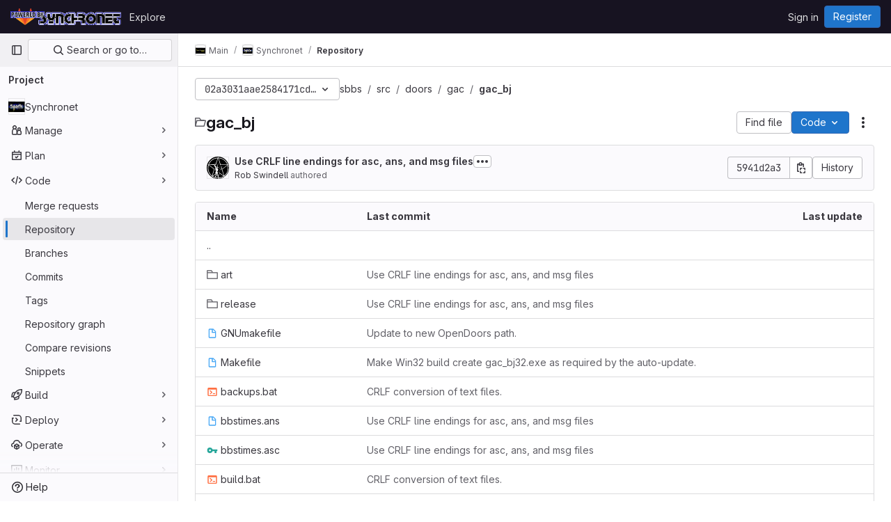

--- FILE ---
content_type: text/javascript; charset=utf-8
request_url: https://gitlab.synchro.net/assets/webpack/commons-pages.groups.show-pages.projects.blob.show-pages.projects.show-pages.projects.tree.show.be0d6395.chunk.js
body_size: 17332
content:
(this.webpackJsonp=this.webpackJsonp||[]).push([[112,40,243],{AiXD:function(t,e,n){"use strict";n.d(e,"a",(function(){return r}));n("3UXl"),n("iyoE");var i=n("3twG");function r(t,e,n=function(){}){return t.map((function(t){return{sha:t.commit.id,message:t.commit.message,titleHtml:t.commit_title_html,committedDate:t.commit.committed_date,commitPath:t.commit_path,fileName:t.file_name,filePath:Object(i.x)(e,t.file_name),__typename:"LogTreeCommit",...n(t)}}))}},QJd2:function(t,e,n){"use strict";var i=n("ewH8"),r=n("GiFX"),a=n("5v28"),o=n("2ibD"),s=(n("B++/"),n("z6RN"),n("47t/"),n("v2fZ"),n("ZzK0"),n("BzOf"),n("b9Gi")),c=n("AiXD"),u=n("3twG"),l=n("k6Do"),f=n.n(l),d=n("h6C7"),h=n.n(d),p=n("f/vg"),v=n.n(p);const m={},b={};let y,g,k;function w(t){g=t||null}function T(t,e,n,i=null,r=null){r&&(y=r),k&&k===e||w(null),k=e;const a=Number(n);if(!g&&a>y)return w(a-25),Promise.resolve();if(i&&(b[e]?b[e].push(i):b[e]=[i]),m[e])return m[e];const{projectPath:l}=t.readQuery({query:h.a}),{escapedRef:d}=t.readQuery({query:v.a});return m[e]=o.a.get(`${gon.relative_url_root}/${l}/-/refs/${d}/logs_tree/${encodeURIComponent(e.replace(/^\//,""))}`,{params:{format:"json",offset:g||n}}).then((function({data:n,headers:i}){const r=i["more-logs-offset"],a=t.readQuery({query:f.a}),o=Object(s.a)(a,(function(t){t.commits.push(...Object(c.a)(n,e))}));t.writeQuery({query:f.a,data:o}),b[e].forEach((function(t){return function(t,e,{resolve:n,entry:i}){const r=t.find((function(t){return t.filePath===Object(u.x)(e,i.name)}));r&&n(r)}(o.commits,e,t)})),delete m[e],r?(w(null),T(t,e,r)):(delete b[e],y=null,w(null))})),m[e]}i.default.use(r.b);const O=Object(a.d)({Query:{commit:(t,{path:e,fileName:n,maxOffset:i})=>new Promise((function(t){T(O,e,"0",{resolve:t,entry:{name:n}},i)})),readme:(t,{url:e})=>o.a.get(e,{params:{format:"json",viewer:"rich"}}).then((function({data:t}){return{...t,__typename:"ReadmeFile"}}))}},{cacheConfig:{typePolicies:{Project:{fields:{userPermissions:{merge:!0}}}},dataIdFromObject:function(t){switch(t.__typename){case"TreeEntry":case"Submodule":case"Blob":return`${encodeURIComponent(t.flatPath)}-${t.id}`;default:return t.id||t._id}}}});e.a=new r.b({defaultClient:O})},QwBj:function(t,e,n){"use strict";n.d(e,"a",(function(){return i})),n.d(e,"f",(function(){return r})),n.d(e,"e",(function(){return a})),n.d(e,"i",(function(){return o})),n.d(e,"b",(function(){return s})),n.d(e,"d",(function(){return c})),n.d(e,"c",(function(){return u})),n.d(e,"g",(function(){return l})),n.d(e,"j",(function(){return f})),n.d(e,"h",(function(){return d})),n.d(e,"k",(function(){return h}));const i=0,r=200,a=204,o=401,s=403,c=404,u=410,l=413,f=422,d=429,h=[r,201,202,203,a,205,206,207,208,226]},U29U:function(t,e,n){"use strict";n.d(e,"a",(function(){return i}));const i=(t,e)=>t.map((t,e)=>[e,t]).sort(function(t,e){return this(t[1],e[1])||t[0]-e[0]}.bind(e)).map(t=>t[1])},"h/C0":function(t,e){var n={kind:"Document",definitions:[{kind:"FragmentDefinition",name:{kind:"Name",value:"TreeEntryCommit"},typeCondition:{kind:"NamedType",name:{kind:"Name",value:"LogTreeCommit"}},directives:[],selectionSet:{kind:"SelectionSet",selections:[{kind:"Field",name:{kind:"Name",value:"sha"},arguments:[],directives:[]},{kind:"Field",name:{kind:"Name",value:"message"},arguments:[],directives:[]},{kind:"Field",name:{kind:"Name",value:"titleHtml"},arguments:[],directives:[]},{kind:"Field",name:{kind:"Name",value:"committedDate"},arguments:[],directives:[]},{kind:"Field",name:{kind:"Name",value:"commitPath"},arguments:[],directives:[]},{kind:"Field",name:{kind:"Name",value:"fileName"},arguments:[],directives:[]},{kind:"Field",name:{kind:"Name",value:"filePath"},arguments:[],directives:[]}]}}],loc:{start:0,end:125}};n.loc.source={body:"fragment TreeEntryCommit on LogTreeCommit {\n  sha\n  message\n  titleHtml\n  committedDate\n  commitPath\n  fileName\n  filePath\n}\n",name:"GraphQL request",locationOffset:{line:1,column:1}};var i={};function r(t,e){for(var n=0;n<t.definitions.length;n++){var i=t.definitions[n];if(i.name&&i.name.value==e)return i}}n.definitions.forEach((function(t){if(t.name){var e=new Set;!function t(e,n){if("FragmentSpread"===e.kind)n.add(e.name.value);else if("VariableDefinition"===e.kind){var i=e.type;"NamedType"===i.kind&&n.add(i.name.value)}e.selectionSet&&e.selectionSet.selections.forEach((function(e){t(e,n)})),e.variableDefinitions&&e.variableDefinitions.forEach((function(e){t(e,n)})),e.definitions&&e.definitions.forEach((function(e){t(e,n)}))}(t,e),i[t.name.value]=e}})),t.exports=n,t.exports.TreeEntryCommit=function(t,e){var n={kind:t.kind,definitions:[r(t,e)]};t.hasOwnProperty("loc")&&(n.loc=t.loc);var a=i[e]||new Set,o=new Set,s=new Set;for(a.forEach((function(t){s.add(t)}));s.size>0;){var c=s;s=new Set,c.forEach((function(t){o.has(t)||(o.add(t),(i[t]||new Set).forEach((function(t){s.add(t)})))}))}return o.forEach((function(e){var i=r(t,e);i&&n.definitions.push(i)})),n}(n,"TreeEntryCommit")},h6C7:function(t,e){var n={kind:"Document",definitions:[{kind:"OperationDefinition",operation:"query",name:{kind:"Name",value:"getProjectPath"},variableDefinitions:[],directives:[],selectionSet:{kind:"SelectionSet",selections:[{kind:"Field",name:{kind:"Name",value:"projectPath"},arguments:[],directives:[{kind:"Directive",name:{kind:"Name",value:"client"},arguments:[]}]}]}}],loc:{start:0,end:47}};n.loc.source={body:"query getProjectPath {\n  projectPath @client\n}\n",name:"GraphQL request",locationOffset:{line:1,column:1}};var i={};function r(t,e){for(var n=0;n<t.definitions.length;n++){var i=t.definitions[n];if(i.name&&i.name.value==e)return i}}n.definitions.forEach((function(t){if(t.name){var e=new Set;!function t(e,n){if("FragmentSpread"===e.kind)n.add(e.name.value);else if("VariableDefinition"===e.kind){var i=e.type;"NamedType"===i.kind&&n.add(i.name.value)}e.selectionSet&&e.selectionSet.selections.forEach((function(e){t(e,n)})),e.variableDefinitions&&e.variableDefinitions.forEach((function(e){t(e,n)})),e.definitions&&e.definitions.forEach((function(e){t(e,n)}))}(t,e),i[t.name.value]=e}})),t.exports=n,t.exports.getProjectPath=function(t,e){var n={kind:t.kind,definitions:[r(t,e)]};t.hasOwnProperty("loc")&&(n.loc=t.loc);var a=i[e]||new Set,o=new Set,s=new Set;for(a.forEach((function(t){s.add(t)}));s.size>0;){var c=s;s=new Set,c.forEach((function(t){o.has(t)||(o.add(t),(i[t]||new Set).forEach((function(t){s.add(t)})))}))}return o.forEach((function(e){var i=r(t,e);i&&n.definitions.push(i)})),n}(n,"getProjectPath")},iCwi:function(t,e,n){"use strict";var i=n("s1D3"),r=n("MV2A"),a=n("FkSe"),o=n("Mp8J"),s=n("NmEs"),c=n("EJYk"),u=n("kytF"),l={apollo:{readme:{query:n.n(u).a,variables(){return{url:this.blob.webPath}}}},components:{GlIcon:i.a,GlLink:r.a,GlLoadingIcon:a.a},directives:{SafeHtml:o.a},props:{blob:{type:Object,required:!0}},data:()=>({readme:null}),computed:{isLoading(){return this.$apollo.queries.readme.loading}},watch:{readme(t){var e=this;t&&this.$nextTick((function(){Object(s.n)(),Object(c.a)(e.$refs.readme)}))}},safeHtmlConfig:{ADD_TAGS:["copy-code"]}},f=n("tBpV"),d=Object(f.a)(l,(function(){var t=this,e=t._self._c;return e("article",{staticClass:"file-holder limited-width-container readme-holder"},[e("div",{staticClass:"js-file-title file-title-flex-parent"},[e("div",{staticClass:"file-header-content"},[e("gl-icon",{attrs:{name:"doc-text"}}),t._v(" "),e("gl-link",{attrs:{href:t.blob.webPath}},[e("strong",[t._v(t._s(t.blob.name))])])],1)]),t._v(" "),e("div",{staticClass:"blob-viewer",attrs:{"data-testid":"blob-viewer-content",itemprop:"about"}},[t.isLoading?e("gl-loading-icon",{staticClass:"my-4 mx-auto",attrs:{size:"lg",color:"dark"}}):t.readme?e("div",{directives:[{name:"safe-html",rawName:"v-safe-html:[$options.safeHtmlConfig]",value:t.readme.html,expression:"readme.html",arg:t.$options.safeHtmlConfig}],ref:"readme"}):t._e()],1)])}),[],!1,null,null,null);e.a=d.exports},k6Do:function(t,e,n){var i={kind:"Document",definitions:[{kind:"OperationDefinition",operation:"query",name:{kind:"Name",value:"getCommits"},variableDefinitions:[],directives:[],selectionSet:{kind:"SelectionSet",selections:[{kind:"Field",name:{kind:"Name",value:"commits"},arguments:[],directives:[{kind:"Directive",name:{kind:"Name",value:"client"},arguments:[]}],selectionSet:{kind:"SelectionSet",selections:[{kind:"FragmentSpread",name:{kind:"Name",value:"TreeEntryCommit"},directives:[]}]}}]}}],loc:{start:0,end:133}};i.loc.source={body:'#import "ee_else_ce/repository/queries/commit.fragment.graphql"\n\nquery getCommits {\n  commits @client {\n    ...TreeEntryCommit\n  }\n}\n',name:"GraphQL request",locationOffset:{line:1,column:1}};var r={};i.definitions=i.definitions.concat(n("h/C0").definitions.filter((function(t){if("FragmentDefinition"!==t.kind)return!0;var e=t.name.value;return!r[e]&&(r[e]=!0,!0)})));var a={};function o(t,e){for(var n=0;n<t.definitions.length;n++){var i=t.definitions[n];if(i.name&&i.name.value==e)return i}}i.definitions.forEach((function(t){if(t.name){var e=new Set;!function t(e,n){if("FragmentSpread"===e.kind)n.add(e.name.value);else if("VariableDefinition"===e.kind){var i=e.type;"NamedType"===i.kind&&n.add(i.name.value)}e.selectionSet&&e.selectionSet.selections.forEach((function(e){t(e,n)})),e.variableDefinitions&&e.variableDefinitions.forEach((function(e){t(e,n)})),e.definitions&&e.definitions.forEach((function(e){t(e,n)}))}(t,e),a[t.name.value]=e}})),t.exports=i,t.exports.getCommits=function(t,e){var n={kind:t.kind,definitions:[o(t,e)]};t.hasOwnProperty("loc")&&(n.loc=t.loc);var i=a[e]||new Set,r=new Set,s=new Set;for(i.forEach((function(t){s.add(t)}));s.size>0;){var c=s;s=new Set,c.forEach((function(t){r.has(t)||(r.add(t),(a[t]||new Set).forEach((function(t){s.add(t)})))}))}return r.forEach((function(e){var i=o(t,e);i&&n.definitions.push(i)})),n}(i,"getCommits")},kytF:function(t,e){var n={kind:"Document",definitions:[{kind:"OperationDefinition",operation:"query",name:{kind:"Name",value:"getReadme"},variableDefinitions:[{kind:"VariableDefinition",variable:{kind:"Variable",name:{kind:"Name",value:"url"}},type:{kind:"NonNullType",type:{kind:"NamedType",name:{kind:"Name",value:"String"}}},directives:[]}],directives:[],selectionSet:{kind:"SelectionSet",selections:[{kind:"Field",name:{kind:"Name",value:"readme"},arguments:[{kind:"Argument",name:{kind:"Name",value:"url"},value:{kind:"Variable",name:{kind:"Name",value:"url"}}}],directives:[{kind:"Directive",name:{kind:"Name",value:"client"},arguments:[]}],selectionSet:{kind:"SelectionSet",selections:[{kind:"Field",name:{kind:"Name",value:"html"},arguments:[],directives:[]}]}}]}}],loc:{start:0,end:78}};n.loc.source={body:"query getReadme($url: String!) {\n  readme(url: $url) @client {\n    html\n  }\n}\n",name:"GraphQL request",locationOffset:{line:1,column:1}};var i={};function r(t,e){for(var n=0;n<t.definitions.length;n++){var i=t.definitions[n];if(i.name&&i.name.value==e)return i}}n.definitions.forEach((function(t){if(t.name){var e=new Set;!function t(e,n){if("FragmentSpread"===e.kind)n.add(e.name.value);else if("VariableDefinition"===e.kind){var i=e.type;"NamedType"===i.kind&&n.add(i.name.value)}e.selectionSet&&e.selectionSet.selections.forEach((function(e){t(e,n)})),e.variableDefinitions&&e.variableDefinitions.forEach((function(e){t(e,n)})),e.definitions&&e.definitions.forEach((function(e){t(e,n)}))}(t,e),i[t.name.value]=e}})),t.exports=n,t.exports.getReadme=function(t,e){var n={kind:t.kind,definitions:[r(t,e)]};t.hasOwnProperty("loc")&&(n.loc=t.loc);var a=i[e]||new Set,o=new Set,s=new Set;for(a.forEach((function(t){s.add(t)}));s.size>0;){var c=s;s=new Set,c.forEach((function(t){o.has(t)||(o.add(t),(i[t]||new Set).forEach((function(t){s.add(t)})))}))}return o.forEach((function(e){var i=r(t,e);i&&n.definitions.push(i)})),n}(n,"getReadme")},lRsd:function(t,e,n){"use strict";function i(t,e){for(var n in e)t[n]=e[n];return t}n.d(e,"a",(function(){return Ht}));var r=/[!'()*]/g,a=function(t){return"%"+t.charCodeAt(0).toString(16)},o=/%2C/g,s=function(t){return encodeURIComponent(t).replace(r,a).replace(o,",")};function c(t){try{return decodeURIComponent(t)}catch(t){0}return t}var u=function(t){return null==t||"object"==typeof t?t:String(t)};function l(t){var e={};return(t=t.trim().replace(/^(\?|#|&)/,""))?(t.split("&").forEach((function(t){var n=t.replace(/\+/g," ").split("="),i=c(n.shift()),r=n.length>0?c(n.join("=")):null;void 0===e[i]?e[i]=r:Array.isArray(e[i])?e[i].push(r):e[i]=[e[i],r]})),e):e}function f(t){var e=t?Object.keys(t).map((function(e){var n=t[e];if(void 0===n)return"";if(null===n)return s(e);if(Array.isArray(n)){var i=[];return n.forEach((function(t){void 0!==t&&(null===t?i.push(s(e)):i.push(s(e)+"="+s(t)))})),i.join("&")}return s(e)+"="+s(n)})).filter((function(t){return t.length>0})).join("&"):null;return e?"?"+e:""}var d=/\/?$/;function h(t,e,n,i){var r=i&&i.options.stringifyQuery,a=e.query||{};try{a=p(a)}catch(t){}var o={name:e.name||t&&t.name,meta:t&&t.meta||{},path:e.path||"/",hash:e.hash||"",query:a,params:e.params||{},fullPath:b(e,r),matched:t?m(t):[]};return n&&(o.redirectedFrom=b(n,r)),Object.freeze(o)}function p(t){if(Array.isArray(t))return t.map(p);if(t&&"object"==typeof t){var e={};for(var n in t)e[n]=p(t[n]);return e}return t}var v=h(null,{path:"/"});function m(t){for(var e=[];t;)e.unshift(t),t=t.parent;return e}function b(t,e){var n=t.path,i=t.query;void 0===i&&(i={});var r=t.hash;return void 0===r&&(r=""),(n||"/")+(e||f)(i)+r}function y(t,e,n){return e===v?t===e:!!e&&(t.path&&e.path?t.path.replace(d,"")===e.path.replace(d,"")&&(n||t.hash===e.hash&&g(t.query,e.query)):!(!t.name||!e.name)&&(t.name===e.name&&(n||t.hash===e.hash&&g(t.query,e.query)&&g(t.params,e.params))))}function g(t,e){if(void 0===t&&(t={}),void 0===e&&(e={}),!t||!e)return t===e;var n=Object.keys(t).sort(),i=Object.keys(e).sort();return n.length===i.length&&n.every((function(n,r){var a=t[n];if(i[r]!==n)return!1;var o=e[n];return null==a||null==o?a===o:"object"==typeof a&&"object"==typeof o?g(a,o):String(a)===String(o)}))}function k(t){for(var e=0;e<t.matched.length;e++){var n=t.matched[e];for(var i in n.instances){var r=n.instances[i],a=n.enteredCbs[i];if(r&&a){delete n.enteredCbs[i];for(var o=0;o<a.length;o++)r._isBeingDestroyed||a[o](r)}}}}var w={name:"RouterView",functional:!0,props:{name:{type:String,default:"default"}},render:function(t,e){var n=e.props,r=e.children,a=e.parent,o=e.data;o.routerView=!0;for(var s=a.$createElement,c=n.name,u=a.$route,l=a._routerViewCache||(a._routerViewCache={}),f=0,d=!1;a&&a._routerRoot!==a;){var h=a.$vnode?a.$vnode.data:{};h.routerView&&f++,h.keepAlive&&a._directInactive&&a._inactive&&(d=!0),a=a.$parent}if(o.routerViewDepth=f,d){var p=l[c],v=p&&p.component;return v?(p.configProps&&T(v,o,p.route,p.configProps),s(v,o,r)):s()}var m=u.matched[f],b=m&&m.components[c];if(!m||!b)return l[c]=null,s();l[c]={component:b},o.registerRouteInstance=function(t,e){var n=m.instances[c];(e&&n!==t||!e&&n===t)&&(m.instances[c]=e)},(o.hook||(o.hook={})).prepatch=function(t,e){m.instances[c]=e.componentInstance},o.hook.init=function(t){t.data.keepAlive&&t.componentInstance&&t.componentInstance!==m.instances[c]&&(m.instances[c]=t.componentInstance),k(u)};var y=m.props&&m.props[c];return y&&(i(l[c],{route:u,configProps:y}),T(b,o,u,y)),s(b,o,r)}};function T(t,e,n,r){var a=e.props=function(t,e){switch(typeof e){case"undefined":return;case"object":return e;case"function":return e(t);case"boolean":return e?t.params:void 0;default:0}}(n,r);if(a){a=e.props=i({},a);var o=e.attrs=e.attrs||{};for(var s in a)t.props&&s in t.props||(o[s]=a[s],delete a[s])}}function O(t,e,n){var i=t.charAt(0);if("/"===i)return t;if("?"===i||"#"===i)return e+t;var r=e.split("/");n&&r[r.length-1]||r.pop();for(var a=t.replace(/^\//,"").split("/"),o=0;o<a.length;o++){var s=a[o];".."===s?r.pop():"."!==s&&r.push(s)}return""!==r[0]&&r.unshift(""),r.join("/")}function j(t){return t.replace(/\/(?:\s*\/)+/g,"/")}var S=Array.isArray||function(t){return"[object Array]"==Object.prototype.toString.call(t)},_=D,x=$,C=function(t,e){return N($(t,e),e)},E=N,P=F,A=new RegExp(["(\\\\.)","([\\/.])?(?:(?:\\:(\\w+)(?:\\(((?:\\\\.|[^\\\\()])+)\\))?|\\(((?:\\\\.|[^\\\\()])+)\\))([+*?])?|(\\*))"].join("|"),"g");function $(t,e){for(var n,i=[],r=0,a=0,o="",s=e&&e.delimiter||"/";null!=(n=A.exec(t));){var c=n[0],u=n[1],l=n.index;if(o+=t.slice(a,l),a=l+c.length,u)o+=u[1];else{var f=t[a],d=n[2],h=n[3],p=n[4],v=n[5],m=n[6],b=n[7];o&&(i.push(o),o="");var y=null!=d&&null!=f&&f!==d,g="+"===m||"*"===m,k="?"===m||"*"===m,w=n[2]||s,T=p||v;i.push({name:h||r++,prefix:d||"",delimiter:w,optional:k,repeat:g,partial:y,asterisk:!!b,pattern:T?I(T):b?".*":"[^"+B(w)+"]+?"})}}return a<t.length&&(o+=t.substr(a)),o&&i.push(o),i}function R(t){return encodeURI(t).replace(/[\/?#]/g,(function(t){return"%"+t.charCodeAt(0).toString(16).toUpperCase()}))}function N(t,e){for(var n=new Array(t.length),i=0;i<t.length;i++)"object"==typeof t[i]&&(n[i]=new RegExp("^(?:"+t[i].pattern+")$",L(e)));return function(e,i){for(var r="",a=e||{},o=(i||{}).pretty?R:encodeURIComponent,s=0;s<t.length;s++){var c=t[s];if("string"!=typeof c){var u,l=a[c.name];if(null==l){if(c.optional){c.partial&&(r+=c.prefix);continue}throw new TypeError('Expected "'+c.name+'" to be defined')}if(S(l)){if(!c.repeat)throw new TypeError('Expected "'+c.name+'" to not repeat, but received `'+JSON.stringify(l)+"`");if(0===l.length){if(c.optional)continue;throw new TypeError('Expected "'+c.name+'" to not be empty')}for(var f=0;f<l.length;f++){if(u=o(l[f]),!n[s].test(u))throw new TypeError('Expected all "'+c.name+'" to match "'+c.pattern+'", but received `'+JSON.stringify(u)+"`");r+=(0===f?c.prefix:c.delimiter)+u}}else{if(u=c.asterisk?encodeURI(l).replace(/[?#]/g,(function(t){return"%"+t.charCodeAt(0).toString(16).toUpperCase()})):o(l),!n[s].test(u))throw new TypeError('Expected "'+c.name+'" to match "'+c.pattern+'", but received "'+u+'"');r+=c.prefix+u}}else r+=c}return r}}function B(t){return t.replace(/([.+*?=^!:${}()[\]|\/\\])/g,"\\$1")}function I(t){return t.replace(/([=!:$\/()])/g,"\\$1")}function q(t,e){return t.keys=e,t}function L(t){return t&&t.sensitive?"":"i"}function F(t,e,n){S(e)||(n=e||n,e=[]);for(var i=(n=n||{}).strict,r=!1!==n.end,a="",o=0;o<t.length;o++){var s=t[o];if("string"==typeof s)a+=B(s);else{var c=B(s.prefix),u="(?:"+s.pattern+")";e.push(s),s.repeat&&(u+="(?:"+c+u+")*"),a+=u=s.optional?s.partial?c+"("+u+")?":"(?:"+c+"("+u+"))?":c+"("+u+")"}}var l=B(n.delimiter||"/"),f=a.slice(-l.length)===l;return i||(a=(f?a.slice(0,-l.length):a)+"(?:"+l+"(?=$))?"),a+=r?"$":i&&f?"":"(?="+l+"|$)",q(new RegExp("^"+a,L(n)),e)}function D(t,e,n){return S(e)||(n=e||n,e=[]),n=n||{},t instanceof RegExp?function(t,e){var n=t.source.match(/\((?!\?)/g);if(n)for(var i=0;i<n.length;i++)e.push({name:i,prefix:null,delimiter:null,optional:!1,repeat:!1,partial:!1,asterisk:!1,pattern:null});return q(t,e)}(t,e):S(t)?function(t,e,n){for(var i=[],r=0;r<t.length;r++)i.push(D(t[r],e,n).source);return q(new RegExp("(?:"+i.join("|")+")",L(n)),e)}(t,e,n):function(t,e,n){return F($(t,n),e,n)}(t,e,n)}_.parse=x,_.compile=C,_.tokensToFunction=E,_.tokensToRegExp=P;var z=Object.create(null);function V(t,e,n){e=e||{};try{var i=z[t]||(z[t]=_.compile(t));return"string"==typeof e.pathMatch&&(e[0]=e.pathMatch),i(e,{pretty:!0})}catch(t){return""}finally{delete e[0]}}function Q(t,e,n,r){var a="string"==typeof t?{path:t}:t;if(a._normalized)return a;if(a.name){var o=(a=i({},t)).params;return o&&"object"==typeof o&&(a.params=i({},o)),a}if(!a.path&&a.params&&e){(a=i({},a))._normalized=!0;var s=i(i({},e.params),a.params);if(e.name)a.name=e.name,a.params=s;else if(e.matched.length){var c=e.matched[e.matched.length-1].path;a.path=V(c,s,e.path)}else 0;return a}var f=function(t){var e="",n="",i=t.indexOf("#");i>=0&&(e=t.slice(i),t=t.slice(0,i));var r=t.indexOf("?");return r>=0&&(n=t.slice(r+1),t=t.slice(0,r)),{path:t,query:n,hash:e}}(a.path||""),d=e&&e.path||"/",h=f.path?O(f.path,d,n||a.append):d,p=function(t,e,n){void 0===e&&(e={});var i,r=n||l;try{i=r(t||"")}catch(t){i={}}for(var a in e){var o=e[a];i[a]=Array.isArray(o)?o.map(u):u(o)}return i}(f.query,a.query,r&&r.options.parseQuery),v=a.hash||f.hash;return v&&"#"!==v.charAt(0)&&(v="#"+v),{_normalized:!0,path:h,query:p,hash:v}}var U,H=function(){},K={name:"RouterLink",props:{to:{type:[String,Object],required:!0},tag:{type:String,default:"a"},custom:Boolean,exact:Boolean,exactPath:Boolean,append:Boolean,replace:Boolean,activeClass:String,exactActiveClass:String,ariaCurrentValue:{type:String,default:"page"},event:{type:[String,Array],default:"click"}},render:function(t){var e=this,n=this.$router,r=this.$route,a=n.resolve(this.to,r,this.append),o=a.location,s=a.route,c=a.href,u={},l=n.options.linkActiveClass,f=n.options.linkExactActiveClass,p=null==l?"router-link-active":l,v=null==f?"router-link-exact-active":f,m=null==this.activeClass?p:this.activeClass,b=null==this.exactActiveClass?v:this.exactActiveClass,g=s.redirectedFrom?h(null,Q(s.redirectedFrom),null,n):s;u[b]=y(r,g,this.exactPath),u[m]=this.exact||this.exactPath?u[b]:function(t,e){return 0===t.path.replace(d,"/").indexOf(e.path.replace(d,"/"))&&(!e.hash||t.hash===e.hash)&&function(t,e){for(var n in e)if(!(n in t))return!1;return!0}(t.query,e.query)}(r,g);var k=u[b]?this.ariaCurrentValue:null,w=function(t){M(t)&&(e.replace?n.replace(o,H):n.push(o,H))},T={click:M};Array.isArray(this.event)?this.event.forEach((function(t){T[t]=w})):T[this.event]=w;var O={class:u},j=!this.$scopedSlots.$hasNormal&&this.$scopedSlots.default&&this.$scopedSlots.default({href:c,route:s,navigate:w,isActive:u[m],isExactActive:u[b]});if(j){if(1===j.length)return j[0];if(j.length>1||!j.length)return 0===j.length?t():t("span",{},j)}if("a"===this.tag)O.on=T,O.attrs={href:c,"aria-current":k};else{var S=function t(e){var n;if(e)for(var i=0;i<e.length;i++){if("a"===(n=e[i]).tag)return n;if(n.children&&(n=t(n.children)))return n}}(this.$slots.default);if(S){S.isStatic=!1;var _=S.data=i({},S.data);for(var x in _.on=_.on||{},_.on){var C=_.on[x];x in T&&(_.on[x]=Array.isArray(C)?C:[C])}for(var E in T)E in _.on?_.on[E].push(T[E]):_.on[E]=w;var P=S.data.attrs=i({},S.data.attrs);P.href=c,P["aria-current"]=k}else O.on=T}return t(this.tag,O,this.$slots.default)}};function M(t){if(!(t.metaKey||t.altKey||t.ctrlKey||t.shiftKey||t.defaultPrevented||void 0!==t.button&&0!==t.button)){if(t.currentTarget&&t.currentTarget.getAttribute){var e=t.currentTarget.getAttribute("target");if(/\b_blank\b/i.test(e))return}return t.preventDefault&&t.preventDefault(),!0}}var G="undefined"!=typeof window;function J(t,e,n,i,r){var a=e||[],o=n||Object.create(null),s=i||Object.create(null);t.forEach((function(t){!function t(e,n,i,r,a,o){var s=r.path,c=r.name;0;var u=r.pathToRegexpOptions||{},l=function(t,e,n){n||(t=t.replace(/\/$/,""));if("/"===t[0])return t;if(null==e)return t;return j(e.path+"/"+t)}(s,a,u.strict);"boolean"==typeof r.caseSensitive&&(u.sensitive=r.caseSensitive);var f={path:l,regex:W(l,u),components:r.components||{default:r.component},alias:r.alias?"string"==typeof r.alias?[r.alias]:r.alias:[],instances:{},enteredCbs:{},name:c,parent:a,matchAs:o,redirect:r.redirect,beforeEnter:r.beforeEnter,meta:r.meta||{},props:null==r.props?{}:r.components?r.props:{default:r.props}};r.children&&r.children.forEach((function(r){var a=o?j(o+"/"+r.path):void 0;t(e,n,i,r,f,a)}));n[f.path]||(e.push(f.path),n[f.path]=f);if(void 0!==r.alias)for(var d=Array.isArray(r.alias)?r.alias:[r.alias],h=0;h<d.length;++h){0;var p={path:d[h],children:r.children};t(e,n,i,p,a,f.path||"/")}c&&(i[c]||(i[c]=f))}(a,o,s,t,r)}));for(var c=0,u=a.length;c<u;c++)"*"===a[c]&&(a.push(a.splice(c,1)[0]),u--,c--);return{pathList:a,pathMap:o,nameMap:s}}function W(t,e){return _(t,[],e)}function X(t,e){var n=J(t),i=n.pathList,r=n.pathMap,a=n.nameMap;function o(t,n,o){var s=Q(t,n,!1,e),u=s.name;if(u){var l=a[u];if(!l)return c(null,s);var f=l.regex.keys.filter((function(t){return!t.optional})).map((function(t){return t.name}));if("object"!=typeof s.params&&(s.params={}),n&&"object"==typeof n.params)for(var d in n.params)!(d in s.params)&&f.indexOf(d)>-1&&(s.params[d]=n.params[d]);return s.path=V(l.path,s.params),c(l,s,o)}if(s.path){s.params={};for(var h=0;h<i.length;h++){var p=i[h],v=r[p];if(Z(v.regex,s.path,s.params))return c(v,s,o)}}return c(null,s)}function s(t,n){var i=t.redirect,r="function"==typeof i?i(h(t,n,null,e)):i;if("string"==typeof r&&(r={path:r}),!r||"object"!=typeof r)return c(null,n);var s=r,u=s.name,l=s.path,f=n.query,d=n.hash,p=n.params;if(f=s.hasOwnProperty("query")?s.query:f,d=s.hasOwnProperty("hash")?s.hash:d,p=s.hasOwnProperty("params")?s.params:p,u){a[u];return o({_normalized:!0,name:u,query:f,hash:d,params:p},void 0,n)}if(l){var v=function(t,e){return O(t,e.parent?e.parent.path:"/",!0)}(l,t);return o({_normalized:!0,path:V(v,p),query:f,hash:d},void 0,n)}return c(null,n)}function c(t,n,i){return t&&t.redirect?s(t,i||n):t&&t.matchAs?function(t,e,n){var i=o({_normalized:!0,path:V(n,e.params)});if(i){var r=i.matched,a=r[r.length-1];return e.params=i.params,c(a,e)}return c(null,e)}(0,n,t.matchAs):h(t,n,i,e)}return{match:o,addRoute:function(t,e){var n="object"!=typeof t?a[t]:void 0;J([e||t],i,r,a,n),n&&n.alias.length&&J(n.alias.map((function(t){return{path:t,children:[e]}})),i,r,a,n)},getRoutes:function(){return i.map((function(t){return r[t]}))},addRoutes:function(t){J(t,i,r,a)}}}function Z(t,e,n){var i=e.match(t);if(!i)return!1;if(!n)return!0;for(var r=1,a=i.length;r<a;++r){var o=t.keys[r-1];o&&(n[o.name||"pathMatch"]="string"==typeof i[r]?c(i[r]):i[r])}return!0}var Y=G&&window.performance&&window.performance.now?window.performance:Date;function tt(){return Y.now().toFixed(3)}var et=tt();function nt(){return et}function it(t){return et=t}var rt=Object.create(null);function at(){"scrollRestoration"in window.history&&(window.history.scrollRestoration="manual");var t=window.location.protocol+"//"+window.location.host,e=window.location.href.replace(t,""),n=i({},window.history.state);return n.key=nt(),window.history.replaceState(n,"",e),window.addEventListener("popstate",ct),function(){window.removeEventListener("popstate",ct)}}function ot(t,e,n,i){if(t.app){var r=t.options.scrollBehavior;r&&t.app.$nextTick((function(){var a=function(){var t=nt();if(t)return rt[t]}(),o=r.call(t,e,n,i?a:null);o&&("function"==typeof o.then?o.then((function(t){ht(t,a)})).catch((function(t){0})):ht(o,a))}))}}function st(){var t=nt();t&&(rt[t]={x:window.pageXOffset,y:window.pageYOffset})}function ct(t){st(),t.state&&t.state.key&&it(t.state.key)}function ut(t){return ft(t.x)||ft(t.y)}function lt(t){return{x:ft(t.x)?t.x:window.pageXOffset,y:ft(t.y)?t.y:window.pageYOffset}}function ft(t){return"number"==typeof t}var dt=/^#\d/;function ht(t,e){var n,i="object"==typeof t;if(i&&"string"==typeof t.selector){var r=dt.test(t.selector)?document.getElementById(t.selector.slice(1)):document.querySelector(t.selector);if(r){var a=t.offset&&"object"==typeof t.offset?t.offset:{};e=function(t,e){var n=document.documentElement.getBoundingClientRect(),i=t.getBoundingClientRect();return{x:i.left-n.left-e.x,y:i.top-n.top-e.y}}(r,a={x:ft((n=a).x)?n.x:0,y:ft(n.y)?n.y:0})}else ut(t)&&(e=lt(t))}else i&&ut(t)&&(e=lt(t));e&&("scrollBehavior"in document.documentElement.style?window.scrollTo({left:e.x,top:e.y,behavior:t.behavior}):window.scrollTo(e.x,e.y))}var pt,vt=G&&((-1===(pt=window.navigator.userAgent).indexOf("Android 2.")&&-1===pt.indexOf("Android 4.0")||-1===pt.indexOf("Mobile Safari")||-1!==pt.indexOf("Chrome")||-1!==pt.indexOf("Windows Phone"))&&window.history&&"function"==typeof window.history.pushState);function mt(t,e){st();var n=window.history;try{if(e){var r=i({},n.state);r.key=nt(),n.replaceState(r,"",t)}else n.pushState({key:it(tt())},"",t)}catch(n){window.location[e?"replace":"assign"](t)}}function bt(t){mt(t,!0)}var yt={redirected:2,aborted:4,cancelled:8,duplicated:16};function gt(t,e){return wt(t,e,yt.redirected,'Redirected when going from "'+t.fullPath+'" to "'+function(t){if("string"==typeof t)return t;if("path"in t)return t.path;var e={};return Tt.forEach((function(n){n in t&&(e[n]=t[n])})),JSON.stringify(e,null,2)}(e)+'" via a navigation guard.')}function kt(t,e){return wt(t,e,yt.cancelled,'Navigation cancelled from "'+t.fullPath+'" to "'+e.fullPath+'" with a new navigation.')}function wt(t,e,n,i){var r=new Error(i);return r._isRouter=!0,r.from=t,r.to=e,r.type=n,r}var Tt=["params","query","hash"];function Ot(t){return Object.prototype.toString.call(t).indexOf("Error")>-1}function jt(t,e){return Ot(t)&&t._isRouter&&(null==e||t.type===e)}function St(t,e,n){var i=function(r){r>=t.length?n():t[r]?e(t[r],(function(){i(r+1)})):i(r+1)};i(0)}function _t(t){return function(e,n,i){var r=!1,a=0,o=null;xt(t,(function(t,e,n,s){if("function"==typeof t&&void 0===t.cid){r=!0,a++;var c,u=Pt((function(e){var r;((r=e).__esModule||Et&&"Module"===r[Symbol.toStringTag])&&(e=e.default),t.resolved="function"==typeof e?e:U.extend(e),n.components[s]=e,--a<=0&&i()})),l=Pt((function(t){var e="Failed to resolve async component "+s+": "+t;o||(o=Ot(t)?t:new Error(e),i(o))}));try{c=t(u,l)}catch(t){l(t)}if(c)if("function"==typeof c.then)c.then(u,l);else{var f=c.component;f&&"function"==typeof f.then&&f.then(u,l)}}})),r||i()}}function xt(t,e){return Ct(t.map((function(t){return Object.keys(t.components).map((function(n){return e(t.components[n],t.instances[n],t,n)}))})))}function Ct(t){return Array.prototype.concat.apply([],t)}var Et="function"==typeof Symbol&&"symbol"==typeof Symbol.toStringTag;function Pt(t){var e=!1;return function(){for(var n=[],i=arguments.length;i--;)n[i]=arguments[i];if(!e)return e=!0,t.apply(this,n)}}var At=function(t,e){this.router=t,this.base=function(t){if(!t)if(G){var e=document.querySelector("base");t=(t=e&&e.getAttribute("href")||"/").replace(/^https?:\/\/[^\/]+/,"")}else t="/";"/"!==t.charAt(0)&&(t="/"+t);return t.replace(/\/$/,"")}(e),this.current=v,this.pending=null,this.ready=!1,this.readyCbs=[],this.readyErrorCbs=[],this.errorCbs=[],this.listeners=[]};function $t(t,e,n,i){var r=xt(t,(function(t,i,r,a){var o=function(t,e){"function"!=typeof t&&(t=U.extend(t));return t.options[e]}(t,e);if(o)return Array.isArray(o)?o.map((function(t){return n(t,i,r,a)})):n(o,i,r,a)}));return Ct(i?r.reverse():r)}function Rt(t,e){if(e)return function(){return t.apply(e,arguments)}}At.prototype.listen=function(t){this.cb=t},At.prototype.onReady=function(t,e){this.ready?t():(this.readyCbs.push(t),e&&this.readyErrorCbs.push(e))},At.prototype.onError=function(t){this.errorCbs.push(t)},At.prototype.transitionTo=function(t,e,n){var i,r=this;try{i=this.router.match(t,this.current)}catch(t){throw this.errorCbs.forEach((function(e){e(t)})),t}var a=this.current;this.confirmTransition(i,(function(){r.updateRoute(i),e&&e(i),r.ensureURL(),r.router.afterHooks.forEach((function(t){t&&t(i,a)})),r.ready||(r.ready=!0,r.readyCbs.forEach((function(t){t(i)})))}),(function(t){n&&n(t),t&&!r.ready&&(jt(t,yt.redirected)&&a===v||(r.ready=!0,r.readyErrorCbs.forEach((function(e){e(t)}))))}))},At.prototype.confirmTransition=function(t,e,n){var i=this,r=this.current;this.pending=t;var a,o,s=function(t){!jt(t)&&Ot(t)&&(i.errorCbs.length?i.errorCbs.forEach((function(e){e(t)})):console.error(t)),n&&n(t)},c=t.matched.length-1,u=r.matched.length-1;if(y(t,r)&&c===u&&t.matched[c]===r.matched[u])return this.ensureURL(),t.hash&&ot(this.router,r,t,!1),s(((o=wt(a=r,t,yt.duplicated,'Avoided redundant navigation to current location: "'+a.fullPath+'".')).name="NavigationDuplicated",o));var l=function(t,e){var n,i=Math.max(t.length,e.length);for(n=0;n<i&&t[n]===e[n];n++);return{updated:e.slice(0,n),activated:e.slice(n),deactivated:t.slice(n)}}(this.current.matched,t.matched),f=l.updated,d=l.deactivated,h=l.activated,p=[].concat(function(t){return $t(t,"beforeRouteLeave",Rt,!0)}(d),this.router.beforeHooks,function(t){return $t(t,"beforeRouteUpdate",Rt)}(f),h.map((function(t){return t.beforeEnter})),_t(h)),v=function(e,n){if(i.pending!==t)return s(kt(r,t));try{e(t,r,(function(e){!1===e?(i.ensureURL(!0),s(function(t,e){return wt(t,e,yt.aborted,'Navigation aborted from "'+t.fullPath+'" to "'+e.fullPath+'" via a navigation guard.')}(r,t))):Ot(e)?(i.ensureURL(!0),s(e)):"string"==typeof e||"object"==typeof e&&("string"==typeof e.path||"string"==typeof e.name)?(s(gt(r,t)),"object"==typeof e&&e.replace?i.replace(e):i.push(e)):n(e)}))}catch(t){s(t)}};St(p,v,(function(){St(function(t){return $t(t,"beforeRouteEnter",(function(t,e,n,i){return function(t,e,n){return function(i,r,a){return t(i,r,(function(t){"function"==typeof t&&(e.enteredCbs[n]||(e.enteredCbs[n]=[]),e.enteredCbs[n].push(t)),a(t)}))}}(t,n,i)}))}(h).concat(i.router.resolveHooks),v,(function(){if(i.pending!==t)return s(kt(r,t));i.pending=null,e(t),i.router.app&&i.router.app.$nextTick((function(){k(t)}))}))}))},At.prototype.updateRoute=function(t){this.current=t,this.cb&&this.cb(t)},At.prototype.setupListeners=function(){},At.prototype.teardown=function(){this.listeners.forEach((function(t){t()})),this.listeners=[],this.current=v,this.pending=null};var Nt=function(t){function e(e,n){t.call(this,e,n),this._startLocation=Bt(this.base)}return t&&(e.__proto__=t),e.prototype=Object.create(t&&t.prototype),e.prototype.constructor=e,e.prototype.setupListeners=function(){var t=this;if(!(this.listeners.length>0)){var e=this.router,n=e.options.scrollBehavior,i=vt&&n;i&&this.listeners.push(at());var r=function(){var n=t.current,r=Bt(t.base);t.current===v&&r===t._startLocation||t.transitionTo(r,(function(t){i&&ot(e,t,n,!0)}))};window.addEventListener("popstate",r),this.listeners.push((function(){window.removeEventListener("popstate",r)}))}},e.prototype.go=function(t){window.history.go(t)},e.prototype.push=function(t,e,n){var i=this,r=this.current;this.transitionTo(t,(function(t){mt(j(i.base+t.fullPath)),ot(i.router,t,r,!1),e&&e(t)}),n)},e.prototype.replace=function(t,e,n){var i=this,r=this.current;this.transitionTo(t,(function(t){bt(j(i.base+t.fullPath)),ot(i.router,t,r,!1),e&&e(t)}),n)},e.prototype.ensureURL=function(t){if(Bt(this.base)!==this.current.fullPath){var e=j(this.base+this.current.fullPath);t?mt(e):bt(e)}},e.prototype.getCurrentLocation=function(){return Bt(this.base)},e}(At);function Bt(t){var e=window.location.pathname,n=e.toLowerCase(),i=t.toLowerCase();return!t||n!==i&&0!==n.indexOf(j(i+"/"))||(e=e.slice(t.length)),(e||"/")+window.location.search+window.location.hash}var It=function(t){function e(e,n,i){t.call(this,e,n),i&&function(t){var e=Bt(t);if(!/^\/#/.test(e))return window.location.replace(j(t+"/#"+e)),!0}(this.base)||qt()}return t&&(e.__proto__=t),e.prototype=Object.create(t&&t.prototype),e.prototype.constructor=e,e.prototype.setupListeners=function(){var t=this;if(!(this.listeners.length>0)){var e=this.router.options.scrollBehavior,n=vt&&e;n&&this.listeners.push(at());var i=function(){var e=t.current;qt()&&t.transitionTo(Lt(),(function(i){n&&ot(t.router,i,e,!0),vt||zt(i.fullPath)}))},r=vt?"popstate":"hashchange";window.addEventListener(r,i),this.listeners.push((function(){window.removeEventListener(r,i)}))}},e.prototype.push=function(t,e,n){var i=this,r=this.current;this.transitionTo(t,(function(t){Dt(t.fullPath),ot(i.router,t,r,!1),e&&e(t)}),n)},e.prototype.replace=function(t,e,n){var i=this,r=this.current;this.transitionTo(t,(function(t){zt(t.fullPath),ot(i.router,t,r,!1),e&&e(t)}),n)},e.prototype.go=function(t){window.history.go(t)},e.prototype.ensureURL=function(t){var e=this.current.fullPath;Lt()!==e&&(t?Dt(e):zt(e))},e.prototype.getCurrentLocation=function(){return Lt()},e}(At);function qt(){var t=Lt();return"/"===t.charAt(0)||(zt("/"+t),!1)}function Lt(){var t=window.location.href,e=t.indexOf("#");return e<0?"":t=t.slice(e+1)}function Ft(t){var e=window.location.href,n=e.indexOf("#");return(n>=0?e.slice(0,n):e)+"#"+t}function Dt(t){vt?mt(Ft(t)):window.location.hash=t}function zt(t){vt?bt(Ft(t)):window.location.replace(Ft(t))}var Vt=function(t){function e(e,n){t.call(this,e,n),this.stack=[],this.index=-1}return t&&(e.__proto__=t),e.prototype=Object.create(t&&t.prototype),e.prototype.constructor=e,e.prototype.push=function(t,e,n){var i=this;this.transitionTo(t,(function(t){i.stack=i.stack.slice(0,i.index+1).concat(t),i.index++,e&&e(t)}),n)},e.prototype.replace=function(t,e,n){var i=this;this.transitionTo(t,(function(t){i.stack=i.stack.slice(0,i.index).concat(t),e&&e(t)}),n)},e.prototype.go=function(t){var e=this,n=this.index+t;if(!(n<0||n>=this.stack.length)){var i=this.stack[n];this.confirmTransition(i,(function(){var t=e.current;e.index=n,e.updateRoute(i),e.router.afterHooks.forEach((function(e){e&&e(i,t)}))}),(function(t){jt(t,yt.duplicated)&&(e.index=n)}))}},e.prototype.getCurrentLocation=function(){var t=this.stack[this.stack.length-1];return t?t.fullPath:"/"},e.prototype.ensureURL=function(){},e}(At),Qt=function(t){void 0===t&&(t={}),this.app=null,this.apps=[],this.options=t,this.beforeHooks=[],this.resolveHooks=[],this.afterHooks=[],this.matcher=X(t.routes||[],this);var e=t.mode||"hash";switch(this.fallback="history"===e&&!vt&&!1!==t.fallback,this.fallback&&(e="hash"),G||(e="abstract"),this.mode=e,e){case"history":this.history=new Nt(this,t.base);break;case"hash":this.history=new It(this,t.base,this.fallback);break;case"abstract":this.history=new Vt(this,t.base);break;default:0}},Ut={currentRoute:{configurable:!0}};Qt.prototype.match=function(t,e,n){return this.matcher.match(t,e,n)},Ut.currentRoute.get=function(){return this.history&&this.history.current},Qt.prototype.init=function(t){var e=this;if(this.apps.push(t),t.$once("hook:destroyed",(function(){var n=e.apps.indexOf(t);n>-1&&e.apps.splice(n,1),e.app===t&&(e.app=e.apps[0]||null),e.app||e.history.teardown()})),!this.app){this.app=t;var n=this.history;if(n instanceof Nt||n instanceof It){var i=function(t){n.setupListeners(),function(t){var i=n.current,r=e.options.scrollBehavior;vt&&r&&"fullPath"in t&&ot(e,t,i,!1)}(t)};n.transitionTo(n.getCurrentLocation(),i,i)}n.listen((function(t){e.apps.forEach((function(e){e._route=t}))}))}},Qt.prototype.beforeEach=function(t){return Kt(this.beforeHooks,t)},Qt.prototype.beforeResolve=function(t){return Kt(this.resolveHooks,t)},Qt.prototype.afterEach=function(t){return Kt(this.afterHooks,t)},Qt.prototype.onReady=function(t,e){this.history.onReady(t,e)},Qt.prototype.onError=function(t){this.history.onError(t)},Qt.prototype.push=function(t,e,n){var i=this;if(!e&&!n&&"undefined"!=typeof Promise)return new Promise((function(e,n){i.history.push(t,e,n)}));this.history.push(t,e,n)},Qt.prototype.replace=function(t,e,n){var i=this;if(!e&&!n&&"undefined"!=typeof Promise)return new Promise((function(e,n){i.history.replace(t,e,n)}));this.history.replace(t,e,n)},Qt.prototype.go=function(t){this.history.go(t)},Qt.prototype.back=function(){this.go(-1)},Qt.prototype.forward=function(){this.go(1)},Qt.prototype.getMatchedComponents=function(t){var e=t?t.matched?t:this.resolve(t).route:this.currentRoute;return e?[].concat.apply([],e.matched.map((function(t){return Object.keys(t.components).map((function(e){return t.components[e]}))}))):[]},Qt.prototype.resolve=function(t,e,n){var i=Q(t,e=e||this.history.current,n,this),r=this.match(i,e),a=r.redirectedFrom||r.fullPath;return{location:i,route:r,href:function(t,e,n){var i="hash"===n?"#"+e:e;return t?j(t+"/"+i):i}(this.history.base,a,this.mode),normalizedTo:i,resolved:r}},Qt.prototype.getRoutes=function(){return this.matcher.getRoutes()},Qt.prototype.addRoute=function(t,e){this.matcher.addRoute(t,e),this.history.current!==v&&this.history.transitionTo(this.history.getCurrentLocation())},Qt.prototype.addRoutes=function(t){this.matcher.addRoutes(t),this.history.current!==v&&this.history.transitionTo(this.history.getCurrentLocation())},Object.defineProperties(Qt.prototype,Ut);var Ht=Qt;function Kt(t,e){return t.push(e),function(){var n=t.indexOf(e);n>-1&&t.splice(n,1)}}Qt.install=function t(e){if(!t.installed||U!==e){t.installed=!0,U=e;var n=function(t){return void 0!==t},i=function(t,e){var i=t.$options._parentVnode;n(i)&&n(i=i.data)&&n(i=i.registerRouteInstance)&&i(t,e)};e.mixin({beforeCreate:function(){n(this.$options.router)?(this._routerRoot=this,this._router=this.$options.router,this._router.init(this),e.util.defineReactive(this,"_route",this._router.history.current)):this._routerRoot=this.$parent&&this.$parent._routerRoot||this,i(this,this)},destroyed:function(){i(this)}}),Object.defineProperty(e.prototype,"$router",{get:function(){return this._routerRoot._router}}),Object.defineProperty(e.prototype,"$route",{get:function(){return this._routerRoot._route}}),e.component("RouterView",w),e.component("RouterLink",K);var r=e.config.optionMergeStrategies;r.beforeRouteEnter=r.beforeRouteLeave=r.beforeRouteUpdate=r.created}},Qt.version="3.6.5",Qt.isNavigationFailure=jt,Qt.NavigationFailureType=yt,Qt.START_LOCATION=v,G&&window.Vue&&window.Vue.use(Qt)},pbPB:function(t,e,n){"use strict";n.d(e,"a",(function(){return H}));var i=n("9k56"),r=n("3hkr"),a=n("Nzdf"),o=n("CU79"),s=n("n6Wd"),c=n("jIK5"),u=n("BBKf"),l=n("QiCN"),f=n("35qI"),d=n("oTzT"),h=n("ZdEn"),p=n("I3xC"),v=n("gZSI"),m=n("C+ps"),b=n("9Dxz"),y=n("i8zK"),g=n("KZ4l"),k=n("VuSA"),w=n("/WMw"),T=n("hII5"),O=n("U29U"),j=n("5TS0"),S=n("aBA8"),_=n("0M2I"),x=n("lgrP");const C=Object(T.c)({align:Object(T.b)(c.r),cardHeader:Object(T.b)(c.g,!1),fill:Object(T.b)(c.g,!1),justified:Object(T.b)(c.g,!1),pills:Object(T.b)(c.g,!1),small:Object(T.b)(c.g,!1),tabs:Object(T.b)(c.g,!1),tag:Object(T.b)(c.r,"ul")},r.A),E=Object(i.c)({name:r.A,functional:!0,props:C,render(t,e){let{props:n,data:i,children:r}=e;const{tabs:a,pills:o,align:s,cardHeader:c}=n;return t(n.tag,Object(x.a)(i,{staticClass:"nav",class:{"nav-tabs":a,"nav-pills":o&&!a,"card-header-tabs":c&&a,"card-header-pills":c&&o&&!a,"nav-fill":n.fill,"nav-justified":n.justified,[(u=s,"justify-content-"+(u="left"===u?"start":"right"===u?"end":u))]:s,small:n.small}}),r);var u}}),{mixin:P,props:A,prop:$,event:R}=Object(y.a)("value",{type:c.k}),N=t=>!t.disabled,B=Object(i.c)({name:r.K,inject:{getBvTabs:{default:()=>()=>({})}},props:{controls:Object(T.b)(c.r),id:Object(T.b)(c.r),noKeyNav:Object(T.b)(c.g,!1),posInSet:Object(T.b)(c.k),setSize:Object(T.b)(c.k),tab:Object(T.b)(),tabIndex:Object(T.b)(c.k)},computed:{bvTabs(){return this.getBvTabs()}},methods:{focus(){Object(d.d)(this.$refs.link)},handleEvent(t){if(this.tab.disabled)return;const{type:e,keyCode:n,shiftKey:i}=t;"click"===e||"keydown"===e&&n===s.h?(Object(h.f)(t),this.$emit(o.f,t)):"keydown"!==e||this.noKeyNav||(-1!==[s.i,s.f,s.e].indexOf(n)?(Object(h.f)(t),i||n===s.e?this.$emit(o.o,t):this.$emit(o.B,t)):-1!==[s.a,s.g,s.b].indexOf(n)&&(Object(h.f)(t),i||n===s.b?this.$emit(o.v,t):this.$emit(o.y,t)))}},render(t){const{id:e,tabIndex:n,setSize:i,posInSet:r,controls:a,handleEvent:o}=this,{title:s,localActive:c,disabled:l,titleItemClass:f,titleLinkClass:d,titleLinkAttributes:h}=this.tab,p=t(_.a,{staticClass:"nav-link",class:[{active:c&&!l,disabled:l},d,c?this.bvTabs.activeNavItemClass:null],props:{disabled:l},attrs:{...h,id:e,role:"tab",tabindex:n,"aria-selected":c&&!l?"true":"false","aria-setsize":i,"aria-posinset":r,"aria-controls":a},on:{click:o,keydown:o},ref:"link"},[this.tab.normalizeSlot(u.y)||s]);return t("li",{staticClass:"nav-item",class:[f],attrs:{role:"presentation"}},[p])}}),I=Object(k.j)(C,["tabs","cardHeader"]),q=Object(T.c)(Object(k.m)({...j.b,...A,...I,activeNavItemClass:Object(T.b)(c.e),activeTabClass:Object(T.b)(c.e),contentClass:Object(T.b)(c.e),end:Object(T.b)(c.g,!1),lazy:Object(T.b)(c.g,!1),navClass:Object(T.b)(c.e),navWrapperClass:Object(T.b)(c.e),noFade:Object(T.b)(c.g,!1),noKeyNav:Object(T.b)(c.g,!1),noNavStyle:Object(T.b)(c.g,!1),tag:Object(T.b)(c.r,"div")}),r.J),L=Object(i.c)({name:r.J,mixins:[j.a,P,S.a],provide(){return{getBvTabs:()=>this}},props:q,data(){return{currentTab:Object(g.b)(this[$],-1),tabs:[],registeredTabs:[]}},computed:{fade(){return!this.noFade}},watch:{[$](t,e){if(t!==e){t=Object(g.b)(t,-1),e=Object(g.b)(e,0);const n=this.tabs[t];n&&!n.disabled?this.activateTab(n):t<e?this.previousTab():this.nextTab()}},currentTab(t){let e=-1;this.tabs.forEach((n,i)=>{i!==t||n.disabled?n.localActive=!1:(n.localActive=!0,e=i)}),this.$emit(R,e)},tabs(t,e){Object(m.a)(t.map(t=>t[i.a]),e.map(t=>t[i.a]))||this.$nextTick(()=>{this.$emit(o.e,t.slice(),e.slice())})},registeredTabs(){this.updateTabs()}},created(){this.$_observer=null},mounted(){this.setObserver(!0)},beforeDestroy(){this.setObserver(!1),this.tabs=[]},methods:{registerTab(t){Object(l.a)(this.registeredTabs,t)||this.registeredTabs.push(t)},unregisterTab(t){this.registeredTabs=this.registeredTabs.slice().filter(e=>e!==t)},setObserver(){let t=!(arguments.length>0&&void 0!==arguments[0])||arguments[0];if(this.$_observer&&this.$_observer.disconnect(),this.$_observer=null,t){const t=()=>{this.$nextTick(()=>{Object(d.z)(()=>{this.updateTabs()})})};this.$_observer=Object(w.a)(this.$refs.content,t,{childList:!0,subtree:!1,attributes:!0,attributeFilter:["id"]})}},getTabs(){const t=this.registeredTabs;let e=[];if(a.e&&t.length>0){const n=t.map(t=>"#"+t.safeId()).join(", ");e=Object(d.B)(n,this.$el).map(t=>t.id).filter(p.a)}return Object(O.a)(t,(t,n)=>e.indexOf(t.safeId())-e.indexOf(n.safeId()))},updateTabs(){const t=this.getTabs();let e=t.indexOf(t.slice().reverse().find(t=>t.localActive&&!t.disabled));if(e<0){const{currentTab:n}=this;n>=t.length?e=t.indexOf(t.slice().reverse().find(N)):t[n]&&!t[n].disabled&&(e=n)}e<0&&(e=t.indexOf(t.find(N))),t.forEach((t,n)=>{t.localActive=n===e}),this.tabs=t,this.currentTab=e},getButtonForTab(t){return(this.$refs.buttons||[]).find(e=>e.tab===t)},updateButton(t){const e=this.getButtonForTab(t);e&&e.$forceUpdate&&e.$forceUpdate()},activateTab(t){const{currentTab:e,tabs:n}=this;let i=!1;if(t){const r=n.indexOf(t);if(r!==e&&r>-1&&!t.disabled){const t=new f.a(o.a,{cancelable:!0,vueTarget:this,componentId:this.safeId()});this.$emit(t.type,r,e,t),t.defaultPrevented||(this.currentTab=r,i=!0)}}return i||this[$]===e||this.$emit(R,e),i},deactivateTab(t){return!!t&&this.activateTab(this.tabs.filter(e=>e!==t).find(N))},focusButton(t){this.$nextTick(()=>{Object(d.d)(this.getButtonForTab(t))})},emitTabClick(t,e){Object(v.d)(e)&&t&&t.$emit&&!t.disabled&&t.$emit(o.f,e)},clickTab(t,e){this.activateTab(t),this.emitTabClick(t,e)},firstTab(t){const e=this.tabs.find(N);this.activateTab(e)&&t&&(this.focusButton(e),this.emitTabClick(e,t))},previousTab(t){const e=Object(b.b)(this.currentTab,0),n=this.tabs.slice(0,e).reverse().find(N);this.activateTab(n)&&t&&(this.focusButton(n),this.emitTabClick(n,t))},nextTab(t){const e=Object(b.b)(this.currentTab,-1),n=this.tabs.slice(e+1).find(N);this.activateTab(n)&&t&&(this.focusButton(n),this.emitTabClick(n,t))},lastTab(t){const e=this.tabs.slice().reverse().find(N);this.activateTab(e)&&t&&(this.focusButton(e),this.emitTabClick(e,t))}},render(t){const{align:e,end:n,fill:r,firstTab:a,justified:s,lastTab:c,nextTab:l,noKeyNav:f,noNavStyle:d,pills:h,previousTab:p,small:v,tabs:m}=this,b=m.find(t=>t.localActive&&!t.disabled),y=m.find(t=>!t.disabled),g=m.map((e,n)=>{const{safeId:r}=e;let s=null;return f||(s=-1,(e===b||!b&&e===y)&&(s=null)),t(B,{props:{controls:r?r():null,id:e.controlledBy||(r?r("_BV_tab_button_"):null),noKeyNav:f,posInSet:n+1,setSize:m.length,tab:e,tabIndex:s},on:{[o.f]:t=>{this.clickTab(e,t)},[o.o]:a,[o.B]:p,[o.y]:l,[o.v]:c},key:e[i.a]||n,ref:"buttons",[i.b]:!0})});let k=t(E,{class:this.navClass,attrs:{role:"tablist",id:this.safeId("_BV_tab_controls_")},props:{fill:r,justified:s,align:e,tabs:!d&&!h,pills:!d&&h,small:v},ref:"nav"},[this.normalizeSlot(u.w)||t(),g,this.normalizeSlot(u.v)||t()]);k=t("div",{class:this.navWrapperClass,key:"bv-tabs-nav"},[k]);const w=this.normalizeSlot()||[];let T=t();0===w.length&&(T=t("div",{class:["tab-pane","active"],key:"bv-empty-tab"},this.normalizeSlot(u.f)));const O=t("div",{staticClass:"tab-content",class:this.contentClass,attrs:{id:this.safeId("_BV_tab_container_")},key:"bv-content",ref:"content"},[w,T]);return t(this.tag,{staticClass:"tabs",attrs:{id:this.safeId()}},[n?O:t(),k,n?t():O])}});var F=n("XBTk"),D=n("4lAS"),z=n("Pyw5"),V=n.n(z);const Q=t=>Object.keys(t).every(t=>"text"===t||"attributes"===t);const U={name:"GlTabs",components:{BTabs:L,GlButton:D.a},inheritAttrs:!1,props:{actionPrimary:{type:Object,required:!1,default:null,validator:t=>Q(t)},actionSecondary:{type:Object,required:!1,default:null,validator:t=>Q(t)},actionTertiary:{type:Object,required:!1,default:null,validator:t=>Q(t)},contentClass:{type:[String,Array,Object],required:!1,default:null},navClass:{type:[String,Array,Object],required:!1,default:null},justified:{type:Boolean,required:!1,default:!1},syncActiveTabWithQueryParams:{type:Boolean,required:!1,default:!1},queryParamName:{type:String,required:!1,default:"tab"},value:{type:Number,required:!1,default:0}},data:()=>({activeTabIndex:0}),computed:{hasActions(){return[this.actionPrimary,this.actionSecondary,this.actionTertiary].some(Boolean)},listeners(){return{...this.$listeners,input:this.handleInput}}},watch:{value:{handler(t){this.activeTabIndex!==t&&(this.activeTabIndex=t)},immediate:!0}},mounted(){this.syncActiveTabWithQueryParams&&(this.syncActiveTabFromQueryParams(),window.addEventListener("popstate",this.syncActiveTabFromQueryParams)),this.$emit("input",this.activeTabIndex)},destroyed(){window.removeEventListener("popstate",this.syncActiveTabFromQueryParams)},methods:{buttonBinding:(t,e)=>t.attributes?t.attributes:F.P[e],primary(){this.$emit("primary")},secondary(){this.$emit("secondary")},tertiary(){this.$emit("tertiary")},async syncActiveTabFromQueryParams(){await this.$nextTick();const t=this.getQueryParamValue(),e=this.getTabs().findIndex((e,n)=>this.getTabQueryParamValue(n)===t);this.activeTabIndex=-1!==e?e:0},getTabs(){return this.$refs.bTabs.getTabs()},getQueryParamValue(){return new URLSearchParams(window.location.search).get(this.queryParamName)},setQueryParamValueIfNecessary(t){const e=this.getQueryParamValue(),n=this.getTabQueryParamValue(t);if(0===t&&!e||0!==t&&e===n)return;const i=new URLSearchParams(window.location.search);i.set(this.queryParamName,n),window.history.pushState({},"",`${window.location.pathname}?${i.toString()}`)},getTabQueryParamValue(t){const e=this.getTabs()[t];return(null==e?void 0:e.$attrs["query-param-value"])||t.toString()},handleInput(t){this.$emit("input",t),this.activeTabIndex=t,this.syncActiveTabWithQueryParams&&this.setQueryParamValueIfNecessary(t)}}};const H=V()({render:function(){var t=this,e=t.$createElement,n=t._self._c||e;return n("b-tabs",t._g(t._b({ref:"bTabs",staticClass:"gl-tabs",attrs:{"no-nav-style":!0,"no-fade":!0,"active-nav-item-class":"gl-tab-nav-item-active","content-class":[t.contentClass,"gl-tab-content"],"nav-class":[t.navClass,"gl-tabs-nav"],justified:t.justified,value:t.activeTabIndex},scopedSlots:t._u([t._l(Object.keys(t.$slots),(function(e){return{key:e,fn:function(){return[t._t(e)]},proxy:!0}})),t.hasActions?{key:"tabs-start",fn:function(){return[n("div",{staticClass:"gl-actions-tabs-start",attrs:{"data-testid":"actions-tabs-start"}},[t.actionPrimary?n("gl-button",t._b({attrs:{"data-testid":"action-primary"},on:{click:t.primary}},"gl-button",t.buttonBinding(t.actionPrimary,"actionPrimary"),!1),[t._v("\n        "+t._s(t.actionPrimary.text)+"\n      ")]):t._e(),t._v(" "),t.actionSecondary?n("gl-button",t._b({attrs:{"data-testid":"action-secondary"},on:{click:t.secondary}},"gl-button",t.buttonBinding(t.actionSecondary,"actionSecondary"),!1),[t._v("\n        "+t._s(t.actionSecondary.text)+"\n      ")]):t._e(),t._v(" "),t.actionTertiary?n("gl-button",t._b({attrs:{"data-testid":"action-tertiary"},on:{click:t.tertiary}},"gl-button",t.buttonBinding(t.actionTertiary,"actionTertiary"),!1),[t._v("\n        "+t._s(t.actionTertiary.text)+"\n      ")]):t._e()],1)]},proxy:!0}:null,t.hasActions?{key:"tabs-end",fn:function(){return[n("div",{staticClass:"gl-actions-tabs-end",attrs:{"data-testid":"actions-tabs-end"}},[t.actionPrimary?n("gl-button",t._b({attrs:{"data-testid":"action-primary"},on:{click:t.primary}},"gl-button",t.buttonBinding(t.actionPrimary,"actionPrimary"),!1),[t._v("\n        "+t._s(t.actionPrimary.text)+"\n      ")]):t._e(),t._v(" "),t.actionSecondary?n("gl-button",t._b({attrs:{"data-testid":"action-secondary"},on:{click:t.secondary}},"gl-button",t.buttonBinding(t.actionSecondary,"actionSecondary"),!1),[t._v("\n        "+t._s(t.actionSecondary.text)+"\n      ")]):t._e(),t._v(" "),t.actionTertiary?n("gl-button",t._b({attrs:{"data-testid":"action-tertiary"},on:{click:t.tertiary}},"gl-button",t.buttonBinding(t.actionTertiary,"actionTertiary"),!1),[t._v("\n        "+t._s(t.actionTertiary.text)+"\n      ")]):t._e()],1)]},proxy:!0}:null],null,!0)},"b-tabs",t.$attrs,!1),t.listeners))},staticRenderFns:[]},void 0,U,void 0,!1,void 0,!1,void 0,void 0,void 0)},"sF+2":function(t,e,n){"use strict";n.d(e,"a",(function(){return k}));var i=n("8Ei6"),r=n.n(i),a=n("9k56"),o=n("3hkr"),s=n("CU79"),c=n("jIK5"),u=n("BBKf"),l=n("VuSA"),f=n("hII5"),d=n("5TS0"),h=n("aBA8"),p=n("QcjV");const v=s.U+"active",m=Object(f.c)(Object(l.m)({...d.b,active:Object(f.b)(c.g,!1),buttonId:Object(f.b)(c.r),disabled:Object(f.b)(c.g,!1),lazy:Object(f.b)(c.g,!1),noBody:Object(f.b)(c.g,!1),tag:Object(f.b)(c.r,"div"),title:Object(f.b)(c.r),titleItemClass:Object(f.b)(c.e),titleLinkAttributes:Object(f.b)(c.n),titleLinkClass:Object(f.b)(c.e)}),o.F),b=Object(a.c)({name:o.F,mixins:[d.a,h.a],inject:{getBvTabs:{default:()=>()=>({})}},props:m,data(){return{localActive:this.active&&!this.disabled}},computed:{bvTabs(){return this.getBvTabs()},_isTab:()=>!0,tabClasses(){const{localActive:t,disabled:e}=this;return[{active:t,disabled:e,"card-body":this.bvTabs.card&&!this.noBody},t?this.bvTabs.activeTabClass:null]},controlledBy(){return this.buttonId||this.safeId("__BV_tab_button__")},computedNoFade(){return!this.bvTabs.fade},computedLazy(){return this.bvTabs.lazy||this.lazy}},watch:{active(t,e){t!==e&&(t?this.activate():this.deactivate()||this.$emit(v,this.localActive))},disabled(t,e){if(t!==e){const{firstTab:e}=this.bvTabs;t&&this.localActive&&e&&(this.localActive=!1,e())}},localActive(t){this.$emit(v,t)}},mounted(){this.registerTab()},updated(){const{updateButton:t}=this.bvTabs;t&&this.hasNormalizedSlot(u.y)&&t(this)},beforeDestroy(){this.unregisterTab()},methods:{registerTab(){const{registerTab:t}=this.bvTabs;t&&t(this)},unregisterTab(){const{unregisterTab:t}=this.bvTabs;t&&t(this)},activate(){const{activateTab:t}=this.bvTabs;return!(!t||this.disabled)&&t(this)},deactivate(){const{deactivateTab:t}=this.bvTabs;return!(!t||!this.localActive)&&t(this)}},render(t){const{localActive:e}=this,n=t(this.tag,{staticClass:"tab-pane",class:this.tabClasses,directives:[{name:"show",value:e}],attrs:{role:"tabpanel",id:this.safeId(),"aria-hidden":e?"false":"true","aria-labelledby":this.controlledBy||null},ref:"panel"},[e||!this.computedLazy?this.normalizeSlot():t()]);return t(p.a,{props:{mode:"out-in",noFade:this.computedNoFade}},[n])}});var y=n("Pyw5");const g={name:"GlTab",components:{BTab:b},inheritAttrs:!1,props:{titleLinkClass:{type:[String,Array,Object],required:!1,default:""},queryParamValue:{type:String,required:!1,default:null}},computed:{linkClass(){const{titleLinkClass:t}=this;return Array.isArray(t)?[...t,"gl-tab-nav-item"]:r()(t)?{...t,"gl-tab-nav-item":!0}:(t+" gl-tab-nav-item").trim()}}};const k=n.n(y)()({render:function(){var t=this,e=t.$createElement;return(t._self._c||e)("b-tab",t._g(t._b({attrs:{"title-link-class":t.linkClass,"query-param-value":t.queryParamValue},scopedSlots:t._u([t._l(Object.keys(t.$slots),(function(e){return{key:e,fn:function(){return[t._t(e)]},proxy:!0}}))],null,!0)},"b-tab",t.$attrs,!1),t.$listeners))},staticRenderFns:[]},void 0,g,void 0,!1,void 0,!1,void 0,void 0,void 0)}}]);
//# sourceMappingURL=commons-pages.groups.show-pages.projects.blob.show-pages.projects.show-pages.projects.tree.show.be0d6395.chunk.js.map

--- FILE ---
content_type: text/javascript; charset=utf-8
request_url: https://gitlab.synchro.net/assets/webpack/treeList.eeb7c991.chunk.js
body_size: 14760
content:
(this.webpackJsonp=this.webpackJsonp||[]).push([[218],{"6Zpb":function(e,t){var i={kind:"Document",definitions:[{kind:"OperationDefinition",operation:"query",name:{kind:"Name",value:"getForkDetails"},variableDefinitions:[{kind:"VariableDefinition",variable:{kind:"Variable",name:{kind:"Name",value:"projectPath"}},type:{kind:"NonNullType",type:{kind:"NamedType",name:{kind:"Name",value:"ID"}}},directives:[]},{kind:"VariableDefinition",variable:{kind:"Variable",name:{kind:"Name",value:"ref"}},type:{kind:"NamedType",name:{kind:"Name",value:"String"}},directives:[]}],directives:[],selectionSet:{kind:"SelectionSet",selections:[{kind:"Field",name:{kind:"Name",value:"project"},arguments:[{kind:"Argument",name:{kind:"Name",value:"fullPath"},value:{kind:"Variable",name:{kind:"Name",value:"projectPath"}}}],directives:[],selectionSet:{kind:"SelectionSet",selections:[{kind:"Field",name:{kind:"Name",value:"id"},arguments:[],directives:[]},{kind:"Field",name:{kind:"Name",value:"forkDetails"},arguments:[{kind:"Argument",name:{kind:"Name",value:"ref"},value:{kind:"Variable",name:{kind:"Name",value:"ref"}}}],directives:[],selectionSet:{kind:"SelectionSet",selections:[{kind:"Field",name:{kind:"Name",value:"ahead"},arguments:[],directives:[]},{kind:"Field",name:{kind:"Name",value:"behind"},arguments:[],directives:[]},{kind:"Field",name:{kind:"Name",value:"isSyncing"},arguments:[],directives:[]},{kind:"Field",name:{kind:"Name",value:"hasConflicts"},arguments:[],directives:[]}]}}]}}]}}],loc:{start:0,end:200}};i.loc.source={body:"query getForkDetails($projectPath: ID!, $ref: String) {\n  project(fullPath: $projectPath) {\n    id\n    forkDetails(ref: $ref) {\n      ahead\n      behind\n      isSyncing\n      hasConflicts\n    }\n  }\n}\n",name:"GraphQL request",locationOffset:{line:1,column:1}};var n={};function a(e,t){for(var i=0;i<e.definitions.length;i++){var n=e.definitions[i];if(n.name&&n.name.value==t)return n}}i.definitions.forEach((function(e){if(e.name){var t=new Set;!function e(t,i){if("FragmentSpread"===t.kind)i.add(t.name.value);else if("VariableDefinition"===t.kind){var n=t.type;"NamedType"===n.kind&&i.add(n.name.value)}t.selectionSet&&t.selectionSet.selections.forEach((function(t){e(t,i)})),t.variableDefinitions&&t.variableDefinitions.forEach((function(t){e(t,i)})),t.definitions&&t.definitions.forEach((function(t){e(t,i)}))}(e,t),n[e.name.value]=t}})),e.exports=i,e.exports.getForkDetails=function(e,t){var i={kind:e.kind,definitions:[a(e,t)]};e.hasOwnProperty("loc")&&(i.loc=e.loc);var r=n[t]||new Set,s=new Set,o=new Set;for(r.forEach((function(e){o.add(e)}));o.size>0;){var l=o;o=new Set,l.forEach((function(e){s.has(e)||(s.add(e),(n[e]||new Set).forEach((function(e){o.add(e)})))}))}return s.forEach((function(t){var n=a(e,t);n&&i.definitions.push(n)})),i}(i,"getForkDetails")},"8eye":function(e,t){var i={kind:"Document",definitions:[{kind:"FragmentDefinition",name:{kind:"Name",value:"CiIcon"},typeCondition:{kind:"NamedType",name:{kind:"Name",value:"DetailedStatus"}},directives:[],selectionSet:{kind:"SelectionSet",selections:[{kind:"Field",name:{kind:"Name",value:"id"},arguments:[],directives:[]},{kind:"Field",name:{kind:"Name",value:"icon"},arguments:[],directives:[]},{kind:"Field",name:{kind:"Name",value:"text"},arguments:[],directives:[]},{kind:"Field",name:{kind:"Name",value:"detailsPath"},arguments:[],directives:[]}]}}],loc:{start:0,end:71}};i.loc.source={body:"fragment CiIcon on DetailedStatus {\n  id\n  icon\n  text\n  detailsPath\n}\n",name:"GraphQL request",locationOffset:{line:1,column:1}};var n={};function a(e,t){for(var i=0;i<e.definitions.length;i++){var n=e.definitions[i];if(n.name&&n.name.value==t)return n}}i.definitions.forEach((function(e){if(e.name){var t=new Set;!function e(t,i){if("FragmentSpread"===t.kind)i.add(t.name.value);else if("VariableDefinition"===t.kind){var n=t.type;"NamedType"===n.kind&&i.add(n.name.value)}t.selectionSet&&t.selectionSet.selections.forEach((function(t){e(t,i)})),t.variableDefinitions&&t.variableDefinitions.forEach((function(t){e(t,i)})),t.definitions&&t.definitions.forEach((function(t){e(t,i)}))}(e,t),n[e.name.value]=t}})),e.exports=i,e.exports.CiIcon=function(e,t){var i={kind:e.kind,definitions:[a(e,t)]};e.hasOwnProperty("loc")&&(i.loc=e.loc);var r=n[t]||new Set,s=new Set,o=new Set;for(r.forEach((function(e){o.add(e)}));o.size>0;){var l=o;o=new Set,l.forEach((function(e){s.has(e)||(s.add(e),(n[e]||new Set).forEach((function(e){o.add(e)})))}))}return s.forEach((function(t){var n=a(e,t);n&&i.definitions.push(n)})),i}(i,"CiIcon")},BQlt:function(e,t,i){"use strict";i.d(t,"a",(function(){return S}));var n=i("ewH8"),a=i("GiFX"),r=i("5v28"),s=i("SbXM"),o=i("ocPS"),l=i("lHJB"),c=i("Lzak"),d=i("1fc5"),u=i("4lAS"),m=i("iN9h"),h=i("xPX6"),p=i("/lV4"),f={i18n:{listViewToggleTitle:Object(p.a)("List view"),treeViewToggleTitle:Object(p.a)("Tree view")},directives:{GlTooltip:l.a},components:{GlBadge:c.a,GlButtonGroup:d.a,GlButton:u.a,GlSearchBoxByType:m.a},props:{totalFilesCount:{type:Number,required:!0}},data:()=>({search:"",renderTreeList:!1}),searchPlaceholder:Object(p.j)(Object(p.i)("Repository|Search (e.g. *.vue) (%{modifierKey}P)"),{modifierKey:Object(h.h)()})},v=i("tBpV"),g=Object(v.a)(f,(function(){var e=this,t=e._self._c;return t("div",{staticClass:"tree-list-holder"},[t("div",{staticClass:"gl-mb-3 gl-flex gl-items-center"},[t("h5",{staticClass:"gl-my-0 gl-inline-block"},[e._v(e._s(e.__("Files")))]),e._v(" "),t("gl-badge",{staticClass:"gl-ml-2"},[e._v(e._s(e.totalFilesCount))]),e._v(" "),t("gl-button-group",{staticClass:"gl-ml-auto"},[t("gl-button",{directives:[{name:"gl-tooltip",rawName:"v-gl-tooltip.hover",modifiers:{hover:!0}}],attrs:{icon:"list-bulleted",selected:!e.renderTreeList,title:e.$options.i18n.listViewToggleTitle,"aria-label":e.$options.i18n.listViewToggleTitle},on:{click:function(t){e.renderTreeList=!1}}}),e._v(" "),t("gl-button",{directives:[{name:"gl-tooltip",rawName:"v-gl-tooltip.hover",modifiers:{hover:!0}}],attrs:{icon:"file-tree",selected:e.renderTreeList,title:e.$options.i18n.treeViewToggleTitle,"aria-label":e.$options.i18n.treeViewToggleTitle},on:{click:function(t){e.renderTreeList=!0}}})],1)],1),e._v(" "),t("label",{staticClass:"sr-only",attrs:{for:"repository-tree-search"}},[e._v(e._s(e.$options.searchPlaceholder))]),e._v(" "),t("gl-search-box-by-type",{staticClass:"gl-mb-3",attrs:{id:"repository-tree-search",placeholder:e.$options.searchPlaceholder,"clear-button-title":e.__("Clear search"),name:"repository-tree-search"},model:{value:e.search,callback:function(t){e.search=t},expression:"search"}}),e._v(" "),t("div",[t("p",{staticClass:"text-center gl-my-6"},[e._v("\n      "+e._s(e.__("No files found"))+"\n    ")])])],1)}),[],!1,null,null,null).exports;var k={name:"FileTreeBrowser",components:{TreeList:g,FileBrowserHeight:o.a},data:()=>({treeWidth:320,isLoading:!1,totalFilesCount:0})},b=Object(v.a)(k,(function(){var e=this._self._c;return e("div",[e("file-browser-height",{staticClass:"repository-tree-list",style:{width:this.treeWidth+"px"}},[this.isLoading?this._e():e("tree-list",{staticClass:"gl-mr-5 gl-mt-5",attrs:{"total-files-count":this.totalFilesCount}})],1)],1)}),[],!1,null,null,null).exports;n.default.use(a.b);const y=new a.b({defaultClient:Object(r.d)()});async function S(e){const t=document.getElementById("js-file-browser");return!!t&&new n.default({el:t,pinia:s.a,router:e,apolloProvider:y,render:e=>e(b)})}},"E/jO":function(e,t,i){"use strict";i.d(t,"b",(function(){return l})),i.d(t,"c",(function(){return c})),i.d(t,"a",(function(){return d}));i("Tznw"),i("IYH6"),i("6yen"),i("OeRx"),i("l/dT"),i("RqS2"),i("Zy7a"),i("cjZU"),i("OAhk"),i("X42P"),i("mHhP"),i("fn0I"),i("UB/6"),i("imhG"),i("kidC"),i("F/X0"),i("ZzK0"),i("z6RN"),i("BzOf"),i("B++/"),i("47t/");const n=function({nodeType:e}){return 3===e},a=function(e,t){const i=document.createElement("span");return i.innerText=e,i.classList=t||"",i},r=function(e,t,i){const r=a();return r.innerHTML=function(e){return e.replace(/ /g,a(" ").outerHTML).replace(/\t/g,a("\t").outerHTML)}(e),r.childNodes.forEach((function(r){return function(e,t,i,r){if(n(e)&&(s=e.textContent,o=t,(l=s)&&!/^\s*$/.test(l)&&s.trim()===o.trim())){const n=a(t.trim(),i);Object.assign(n.dataset,r),e.replaceWith(n)}var s,o,l}(r,e,t,i)})),r.childNodes},s=new Map,o=new WeakSet,l=function(){return s.get("current")},c=function(e){return s.set("current",e)},d=function({path:e,d:t,wrapTextNodes:i}){const a=t.start_line+1,s=document.querySelector(`[data-path="${e}"]`).querySelectorAll(`.blob-content #LC${a}, .line_content:not(.old) #LC${a}`);null!=s&&s.length&&s.forEach((function(e){if(void 0===t.end_line)!function({d:e,line:t,wrapTextNodes:i}){let a=0;i&&(t.childNodes.forEach((function(e){e.replaceWith(...r(e.textContent,e.classList,e.dataset))})),o.add(t));const s=[...t.childNodes].find((function({textContent:t}){return a===e.start_char||(a+=t.length,!1)}));s&&!n(s)&&(s.dataset.charIndex=e.start_char,s.dataset.lineIndex=e.start_line,s.classList.add("cursor-pointer","code-navigation","js-code-navigation"),s.closest(".line").classList.add("code-navigation-line"))}({d:t,line:e,wrapTextNodes:i});else{const i=document.createTreeWalker(e,NodeFilter.SHOW_TEXT);let n=0,a=i.nextNode();for(;a&&!(t.start_char>=n&&t.end_char<=n+a.textContent.length);)n+=a.textContent.length,a=i.nextNode();if(a&&t.start_char!==t.end_char){const i=a.textContent,r=t.end_char-t.start_char,s=t.start_char-n,o=document.createElement("span");o.textContent=i.slice(s,s+r),o.dataset.charIndex=t.start_char,o.dataset.lineIndex=t.start_line,o.classList.add("gl-cursor-pointer","code-navigation","js-code-navigation"),a.replaceWith(i.slice(0,s),o,i.slice(s+r)),e.classList.add("code-navigation-line")}}}))}},Iixh:function(e,t,i){"use strict";var n=i("yi8e"),a=(i("ZzK0"),i("z6RN"),i("BzOf"),i("RFHG"),i("xuo1"),i("2ibD")),r=i("E/jO");var s={setInitialData({commit:e},t){e("SET_INITIAL_DATA",t)},requestDataError({commit:e}){e("REQUEST_DATA_ERROR")},fetchData({commit:e,dispatch:t,state:i}){e("REQUEST_DATA"),i.blobs.forEach((function({path:i,codeNavigationPath:n}){a.a.get(n).then((function({data:t}){const n=t.reduce((function(e,t){var i;t.hover&&(e[`${t.start_line}:${t.start_char}`]={...t,definitionLineNumber:parseInt((null===(i=t.definition_path)||void 0===i?void 0:i.split("#L").pop())||0,10)});return e}),{});e("REQUEST_DATA_SUCCESS",{path:i,normalizedData:n})})).catch((function(){return t("requestDataError")}))}))},showBlobInteractionZones({state:e},t){e.data&&e.data[t]&&Object.values(e.data[t]).forEach((function(i){return Object(r.a)({path:t,d:i,wrapTextNodes:e.wrapTextNodes})}))},showDefinition({commit:e,state:t},{target:i}){let n,a;if(!t.data)return;const s=i.classList.contains("hll");Object(r.b)()&&Object(r.b)().classList.remove("hll");const o=i.closest("[data-path]");if(!o)return void e("SET_CURRENT_DEFINITION",{definition:n,position:a});const l=o.dataset.path,c=t.data[l];if(c){if(i.closest(".js-code-navigation")&&!s){var d,u;const{lineIndex:e,charIndex:t}=i.dataset,s=null===(d=i.closest(".file-holder"))||void 0===d?void 0:d.querySelector(".blob-viewer");let o=0;const l=null===(u=document.querySelector(".line-numbers"))||void 0===u?void 0:u.nextElementSibling;null!=l&&l.classList.contains("blob-content")&&(o=l.offsetLeft),a={x:(i.offsetLeft||0)+o,y:i.offsetTop+((null==s?void 0:s.offsetTop)||0)||0,height:i.offsetHeight,lineIndex:parseInt(e,10)},n=c[`${e}:${t}`],i.classList.add("hll"),Object(r.c)(i)}e("SET_CURRENT_DEFINITION",{definition:n,position:a,blobPath:l})}}},o={SET_INITIAL_DATA(e,{blobs:t,definitionPathPrefix:i,wrapTextNodes:n}){e.blobs=t,e.definitionPathPrefix=i,e.wrapTextNodes=n},REQUEST_DATA(e){e.loading=!0},REQUEST_DATA_SUCCESS(e,{path:t,normalizedData:i}){e.loading=!1,e.data={...e.data,[t]:i}},REQUEST_DATA_ERROR(e){e.loading=!1},SET_CURRENT_DEFINITION(e,{definition:t,position:i,blobPath:n}){e.currentDefinition=t,e.currentDefinitionPosition=i,e.currentBlobPath=n}};t.a=function(){return new n.b.Store({actions:s,mutations:o,state:{blobs:[],loading:!1,data:null,wrapTextNodes:!1,currentDefinition:null,currentDefinitionPosition:null,currentBlobPath:null}})}},JYQl:function(e,t,i){"use strict";var n=i("7xOh");t.a=Object(n.a)()},Knu6:function(e,t,i){"use strict";const n={install(e,t){e.mixin({beforeCreate(){var e;const i=this.$options.name;if(-1!==(null==t||null===(e=t.components)||void 0===e?void 0:e.indexOf(i))){const e=`<${i}>`;performance.getEntriesByName(e+"-start").length||performance.mark(e+"-start")}},mounted(){var e;const i=this.$options.name;-1!==(null==t||null===(e=t.components)||void 0===e?void 0:e.indexOf(i))&&this.$nextTick((function(){window.requestAnimationFrame((function(){const e=`<${i}>`;performance.getEntriesByName(e+"-end").length||(performance.mark(e+"-end"),performance.measure(""+e,e+"-start"))}))}))}})}};t.a=n},"Q4Z+":function(e,t){var i={kind:"Document",definitions:[{kind:"OperationDefinition",operation:"query",name:{kind:"Name",value:"pathLastCommit"},variableDefinitions:[{kind:"VariableDefinition",variable:{kind:"Variable",name:{kind:"Name",value:"projectPath"}},type:{kind:"NonNullType",type:{kind:"NamedType",name:{kind:"Name",value:"ID"}}},directives:[]},{kind:"VariableDefinition",variable:{kind:"Variable",name:{kind:"Name",value:"path"}},type:{kind:"NamedType",name:{kind:"Name",value:"String"}},directives:[]},{kind:"VariableDefinition",variable:{kind:"Variable",name:{kind:"Name",value:"ref"}},type:{kind:"NonNullType",type:{kind:"NamedType",name:{kind:"Name",value:"String"}}},directives:[]},{kind:"VariableDefinition",variable:{kind:"Variable",name:{kind:"Name",value:"refType"}},type:{kind:"NamedType",name:{kind:"Name",value:"RefType"}},directives:[]}],directives:[],selectionSet:{kind:"SelectionSet",selections:[{kind:"Field",name:{kind:"Name",value:"project"},arguments:[{kind:"Argument",name:{kind:"Name",value:"fullPath"},value:{kind:"Variable",name:{kind:"Name",value:"projectPath"}}}],directives:[],selectionSet:{kind:"SelectionSet",selections:[{kind:"Field",name:{kind:"Name",value:"__typename"},arguments:[],directives:[]},{kind:"Field",name:{kind:"Name",value:"id"},arguments:[],directives:[]},{kind:"Field",name:{kind:"Name",value:"repository"},arguments:[],directives:[],selectionSet:{kind:"SelectionSet",selections:[{kind:"Field",name:{kind:"Name",value:"__typename"},arguments:[],directives:[]},{kind:"Field",name:{kind:"Name",value:"lastCommit"},arguments:[{kind:"Argument",name:{kind:"Name",value:"path"},value:{kind:"Variable",name:{kind:"Name",value:"path"}}},{kind:"Argument",name:{kind:"Name",value:"ref"},value:{kind:"Variable",name:{kind:"Name",value:"ref"}}},{kind:"Argument",name:{kind:"Name",value:"refType"},value:{kind:"Variable",name:{kind:"Name",value:"refType"}}}],directives:[],selectionSet:{kind:"SelectionSet",selections:[{kind:"Field",name:{kind:"Name",value:"__typename"},arguments:[],directives:[]},{kind:"Field",name:{kind:"Name",value:"id"},arguments:[],directives:[]},{kind:"Field",name:{kind:"Name",value:"sha"},arguments:[],directives:[]},{kind:"Field",name:{kind:"Name",value:"title"},arguments:[],directives:[]},{kind:"Field",name:{kind:"Name",value:"titleHtml"},arguments:[],directives:[]},{kind:"Field",name:{kind:"Name",value:"descriptionHtml"},arguments:[],directives:[]},{kind:"Field",name:{kind:"Name",value:"message"},arguments:[],directives:[]},{kind:"Field",name:{kind:"Name",value:"webPath"},arguments:[],directives:[]},{kind:"Field",name:{kind:"Name",value:"authoredDate"},arguments:[],directives:[]},{kind:"Field",name:{kind:"Name",value:"authorName"},arguments:[],directives:[]},{kind:"Field",name:{kind:"Name",value:"authorGravatar"},arguments:[],directives:[]},{kind:"Field",name:{kind:"Name",value:"author"},arguments:[],directives:[],selectionSet:{kind:"SelectionSet",selections:[{kind:"Field",name:{kind:"Name",value:"__typename"},arguments:[],directives:[]},{kind:"Field",name:{kind:"Name",value:"id"},arguments:[],directives:[]},{kind:"Field",name:{kind:"Name",value:"name"},arguments:[],directives:[]},{kind:"Field",name:{kind:"Name",value:"avatarUrl"},arguments:[],directives:[]},{kind:"Field",name:{kind:"Name",value:"webPath"},arguments:[],directives:[]}]}},{kind:"Field",name:{kind:"Name",value:"signature"},arguments:[],directives:[],selectionSet:{kind:"SelectionSet",selections:[{kind:"Field",name:{kind:"Name",value:"__typename"},arguments:[],directives:[]},{kind:"InlineFragment",typeCondition:{kind:"NamedType",name:{kind:"Name",value:"GpgSignature"}},directives:[],selectionSet:{kind:"SelectionSet",selections:[{kind:"Field",name:{kind:"Name",value:"gpgKeyPrimaryKeyid"},arguments:[],directives:[]},{kind:"Field",name:{kind:"Name",value:"verificationStatus"},arguments:[],directives:[]}]}},{kind:"InlineFragment",typeCondition:{kind:"NamedType",name:{kind:"Name",value:"X509Signature"}},directives:[],selectionSet:{kind:"SelectionSet",selections:[{kind:"Field",name:{kind:"Name",value:"verificationStatus"},arguments:[],directives:[]},{kind:"Field",name:{kind:"Name",value:"x509Certificate"},arguments:[],directives:[],selectionSet:{kind:"SelectionSet",selections:[{kind:"Field",name:{kind:"Name",value:"id"},arguments:[],directives:[]},{kind:"Field",name:{kind:"Name",value:"subject"},arguments:[],directives:[]},{kind:"Field",name:{kind:"Name",value:"subjectKeyIdentifier"},arguments:[],directives:[]},{kind:"Field",name:{kind:"Name",value:"x509Issuer"},arguments:[],directives:[],selectionSet:{kind:"SelectionSet",selections:[{kind:"Field",name:{kind:"Name",value:"id"},arguments:[],directives:[]},{kind:"Field",name:{kind:"Name",value:"subject"},arguments:[],directives:[]},{kind:"Field",name:{kind:"Name",value:"subjectKeyIdentifier"},arguments:[],directives:[]}]}}]}}]}},{kind:"InlineFragment",typeCondition:{kind:"NamedType",name:{kind:"Name",value:"SshSignature"}},directives:[],selectionSet:{kind:"SelectionSet",selections:[{kind:"Field",name:{kind:"Name",value:"verificationStatus"},arguments:[],directives:[]},{kind:"Field",name:{kind:"Name",value:"keyFingerprintSha256"},arguments:[],directives:[]}]}}]}},{kind:"Field",name:{kind:"Name",value:"pipelines"},arguments:[{kind:"Argument",name:{kind:"Name",value:"ref"},value:{kind:"Variable",name:{kind:"Name",value:"ref"}}},{kind:"Argument",name:{kind:"Name",value:"first"},value:{kind:"IntValue",value:"1"}}],directives:[],selectionSet:{kind:"SelectionSet",selections:[{kind:"Field",name:{kind:"Name",value:"__typename"},arguments:[],directives:[]},{kind:"Field",name:{kind:"Name",value:"edges"},arguments:[],directives:[],selectionSet:{kind:"SelectionSet",selections:[{kind:"Field",name:{kind:"Name",value:"__typename"},arguments:[],directives:[]},{kind:"Field",name:{kind:"Name",value:"node"},arguments:[],directives:[],selectionSet:{kind:"SelectionSet",selections:[{kind:"Field",name:{kind:"Name",value:"__typename"},arguments:[],directives:[]},{kind:"Field",name:{kind:"Name",value:"id"},arguments:[],directives:[]},{kind:"Field",name:{kind:"Name",value:"detailedStatus"},arguments:[],directives:[],selectionSet:{kind:"SelectionSet",selections:[{kind:"Field",name:{kind:"Name",value:"__typename"},arguments:[],directives:[]},{kind:"Field",name:{kind:"Name",value:"id"},arguments:[],directives:[]},{kind:"Field",name:{kind:"Name",value:"detailsPath"},arguments:[],directives:[]},{kind:"Field",name:{kind:"Name",value:"icon"},arguments:[],directives:[]},{kind:"Field",name:{kind:"Name",value:"text"},arguments:[],directives:[]}]}}]}}]}}]}}]}}]}}]}}]}}],loc:{start:0,end:1517}};i.loc.source={body:"query pathLastCommit($projectPath: ID!, $path: String, $ref: String!, $refType: RefType) {\n  project(fullPath: $projectPath) {\n    __typename\n    id\n    repository {\n      __typename\n      lastCommit(path: $path, ref: $ref, refType: $refType) {\n        __typename\n        id\n        sha\n        title\n        titleHtml\n        descriptionHtml\n        message\n        webPath\n        authoredDate\n        authorName\n        authorGravatar\n        author {\n          __typename\n          id\n          name\n          avatarUrl\n          webPath\n        }\n        signature {\n          __typename\n          ... on GpgSignature {\n            gpgKeyPrimaryKeyid\n            verificationStatus\n          }\n          ... on X509Signature {\n            verificationStatus\n            x509Certificate {\n              id\n              subject\n              subjectKeyIdentifier\n              x509Issuer {\n                id\n                subject\n                subjectKeyIdentifier\n              }\n            }\n          }\n          ... on SshSignature {\n            verificationStatus\n            keyFingerprintSha256\n          }\n        }\n        pipelines(ref: $ref, first: 1) {\n          __typename\n          edges {\n            __typename\n            node {\n              __typename\n              id\n              detailedStatus {\n                __typename\n                id\n                detailsPath\n                icon\n                text\n              }\n            }\n          }\n        }\n      }\n    }\n  }\n}\n",name:"GraphQL request",locationOffset:{line:1,column:1}};var n={};function a(e,t){for(var i=0;i<e.definitions.length;i++){var n=e.definitions[i];if(n.name&&n.name.value==t)return n}}i.definitions.forEach((function(e){if(e.name){var t=new Set;!function e(t,i){if("FragmentSpread"===t.kind)i.add(t.name.value);else if("VariableDefinition"===t.kind){var n=t.type;"NamedType"===n.kind&&i.add(n.name.value)}t.selectionSet&&t.selectionSet.selections.forEach((function(t){e(t,i)})),t.variableDefinitions&&t.variableDefinitions.forEach((function(t){e(t,i)})),t.definitions&&t.definitions.forEach((function(t){e(t,i)}))}(e,t),n[e.name.value]=t}})),e.exports=i,e.exports.pathLastCommit=function(e,t){var i={kind:e.kind,definitions:[a(e,t)]};e.hasOwnProperty("loc")&&(i.loc=e.loc);var r=n[t]||new Set,s=new Set,o=new Set;for(r.forEach((function(e){o.add(e)}));o.size>0;){var l=o;o=new Set,l.forEach((function(e){s.has(e)||(s.add(e),(n[e]||new Set).forEach((function(e){o.add(e)})))}))}return s.forEach((function(t){var n=a(e,t);n&&i.definitions.push(n)})),i}(i,"pathLastCommit")},SbXM:function(e,t,i){"use strict";i.d(t,"a",(function(){return c}));var n=i("ewH8"),a=i("8T/f"),r=i("VNnR"),s=i.n(r),o=i("l9Jy"),l=i.n(o);i("ZzK0"),i("z6RN"),i("BzOf");n.default.use(a.a);const c=Object(a.b)();c.use((function(e){const t=e.options.syncWith;if(!t)return;const{store:i,name:n,namespaced:a}=t,r=n?function(){return i.state[n]}:function(){return i.state};s()(e.store.$state,r())||Object.entries(r()).forEach((function([t,i]){e.store[t]=l()(i)}));let o=!1;i.subscribe((function(t){if(o)return;const{payload:i,type:a}=t,[r,s]=a.split("/");o=!0,!s&&r in e.store?e.store[r](l()(i)):r===n&&s in e.store&&e.store[s](l()(i)),o=!1}),{prepend:!0}),e.store.$onAction((function({name:e,args:t}){if(o)return;const r=a?`${n}/${e}`:e;r in i._mutations&&(o=!0,i.commit(r,...l()(t)),o=!1)}))})),c.use((function(e){e.store.tryStore=function(t){const i=e.pinia._s.get(t);if(!i){const e="use"+(t.charAt(0).toUpperCase()+t.slice(1));throw new ReferenceError(`Store '${t}' doesn't exist. Ensure you have called ${e}.`)}return i}}))},W8JV:function(e,t){var i={kind:"Document",definitions:[{kind:"OperationDefinition",operation:"mutation",name:{kind:"Name",value:"syncFork"},variableDefinitions:[{kind:"VariableDefinition",variable:{kind:"Variable",name:{kind:"Name",value:"projectPath"}},type:{kind:"NonNullType",type:{kind:"NamedType",name:{kind:"Name",value:"ID"}}},directives:[]},{kind:"VariableDefinition",variable:{kind:"Variable",name:{kind:"Name",value:"targetBranch"}},type:{kind:"NonNullType",type:{kind:"NamedType",name:{kind:"Name",value:"String"}}},directives:[]}],directives:[],selectionSet:{kind:"SelectionSet",selections:[{kind:"Field",name:{kind:"Name",value:"projectSyncFork"},arguments:[{kind:"Argument",name:{kind:"Name",value:"input"},value:{kind:"ObjectValue",fields:[{kind:"ObjectField",name:{kind:"Name",value:"projectPath"},value:{kind:"Variable",name:{kind:"Name",value:"projectPath"}}},{kind:"ObjectField",name:{kind:"Name",value:"targetBranch"},value:{kind:"Variable",name:{kind:"Name",value:"targetBranch"}}}]}}],directives:[],selectionSet:{kind:"SelectionSet",selections:[{kind:"Field",name:{kind:"Name",value:"details"},arguments:[],directives:[],selectionSet:{kind:"SelectionSet",selections:[{kind:"Field",name:{kind:"Name",value:"ahead"},arguments:[],directives:[]},{kind:"Field",name:{kind:"Name",value:"behind"},arguments:[],directives:[]},{kind:"Field",name:{kind:"Name",value:"isSyncing"},arguments:[],directives:[]},{kind:"Field",name:{kind:"Name",value:"hasConflicts"},arguments:[],directives:[]}]}},{kind:"Field",name:{kind:"Name",value:"errors"},arguments:[],directives:[]}]}}]}}],loc:{start:0,end:247}};i.loc.source={body:"mutation syncFork($projectPath: ID!, $targetBranch: String!) {\n  projectSyncFork(input: { projectPath: $projectPath, targetBranch: $targetBranch }) {\n    details {\n      ahead\n      behind\n      isSyncing\n      hasConflicts\n    }\n    errors\n  }\n}\n",name:"GraphQL request",locationOffset:{line:1,column:1}};var n={};function a(e,t){for(var i=0;i<e.definitions.length;i++){var n=e.definitions[i];if(n.name&&n.name.value==t)return n}}i.definitions.forEach((function(e){if(e.name){var t=new Set;!function e(t,i){if("FragmentSpread"===t.kind)i.add(t.name.value);else if("VariableDefinition"===t.kind){var n=t.type;"NamedType"===n.kind&&i.add(n.name.value)}t.selectionSet&&t.selectionSet.selections.forEach((function(t){e(t,i)})),t.variableDefinitions&&t.variableDefinitions.forEach((function(t){e(t,i)})),t.definitions&&t.definitions.forEach((function(t){e(t,i)}))}(e,t),n[e.name.value]=t}})),e.exports=i,e.exports.syncFork=function(e,t){var i={kind:e.kind,definitions:[a(e,t)]};e.hasOwnProperty("loc")&&(i.loc=e.loc);var r=n[t]||new Set,s=new Set,o=new Set;for(r.forEach((function(e){o.add(e)}));o.size>0;){var l=o;o=new Set,l.forEach((function(e){s.has(e)||(s.add(e),(n[e]||new Set).forEach((function(e){o.add(e)})))}))}return s.forEach((function(t){var n=a(e,t);n&&i.definitions.push(n)})),i}(i,"syncFork")},WyuF:function(e,t,i){"use strict";i.r(t),i.d(t,"default",(function(){return Ue}));i("byxs");var n=i("ewH8"),a=i("yi8e"),r=i("NmEs"),s=i("3twG"),o=i("m4yQ"),l=i("Knu6"),c=i("Iixh"),d=i("lOtA"),u=i("c0EM"),m=i("y2bm"),h=i("WLsB"),p=i("BQlt"),f=i("tBpV"),v=Object(f.a)({},(function(){return(0,this._self._c)("router-view")}),[],!1,null,null,null).exports,g=i("SXCz"),k=i("gpiL"),b=(i("E7T3"),i("NneR"),i("1fc5")),y=i("4lAS"),S=i("FkSe"),_=i("lHJB"),w=i("ygVz"),j=i("C83f"),N=i("8Igx"),C=i("7F3p"),T=i("Mp8J"),O=i("Q4Z+"),P=i.n(O),D=i("iM2x"),F=i("rK/1"),x=i("Lzak"),I=i("A7K0"),E=i("MV2A"),$=i("qLpH"),B=i("/lV4");const L=Object(B.a)("Subject Key Identifier:"),V="VERIFIED",R="UNVERIFIED",U="UNVERIFIED_KEY",M="UNKNOWN_KEY",q="OTHER_USER",H="SAME_USER_DIFFERENT_EMAIL",A="MULTIPLE_SIGNATURES",G="REVOKED_KEY",K="VERIFIED_SYSTEM",z="UNVERIFIED_AUTHOR_EMAIL",Q="GpgSignature",W="X509Signature",J="SshSignature",X={variant:"muted",label:Object(B.a)("Unverified"),title:Object(B.a)("Unverified signature"),description:Object(B.a)("This commit was signed with an unverified signature.")},Z={variant:"warning",icon:"warning",label:Object(B.a)("Verified"),title:Object(B.a)("Verified commit with unverified email")},Y={variant:"success",label:Object(B.a)("Verified"),title:Object(B.a)("Verified commit")},ee={[V]:{...Y,description:Object(B.a)("This commit was signed with a verified signature and the committer email was verified to belong to the same user.")},[z]:{...Z,description:Object(B.a)("This commit was previously signed with a verified signature and verified committer email address. However the committer email address is no longer verified to the same user.")},[K]:{...Y,description:Object(B.a)("This commit was created in the GitLab UI, and signed with a GitLab-verified signature.")},[R]:{...X},[U]:{...X},[M]:{...X},[q]:{variant:"muted",label:Object(B.a)("Unverified"),title:Object(B.a)("Different user's signature"),description:Object(B.a)("This commit was signed with an unverified signature.")},[H]:{variant:"muted",label:Object(B.a)("Unverified"),title:Object(B.a)("GPG key mismatch"),description:Object(B.a)("This commit was signed with a verified signature, but the committer email is not associated with the GPG Key.")},[A]:{variant:"muted",label:Object(B.a)("Unverified"),title:Object(B.a)("Multiple signatures"),description:Object(B.a)("This commit was signed with multiple signatures.")},[G]:{variant:"muted",label:Object(B.a)("Unverified"),title:Object(B.i)("CommitSignature|Unverified signature"),description:Object(B.i)("CommitSignature|This commit was signed with a key that was revoked.")}},te={[Q]:{keyLabel:Object(B.a)("GPG Key ID:"),keyNamespace:"gpgKeyPrimaryKeyid",helpLink:{label:Object(B.a)("Learn about signing commits"),path:"user/project/repository/signed_commits/_index.md"}},[W]:{keyLabel:"",helpLink:{label:Object(B.a)("Learn more about X.509 signed commits"),path:"/user/project/repository/signed_commits/x509.md"},subjectTitle:Object(B.a)("Certificate Subject"),issuerTitle:Object(B.a)("Certificate Issuer"),keyIdentifierTitle:Object(B.a)("Subject Key Identifier:")},[J]:{keyLabel:Object(B.a)("SSH key fingerprint:"),keyNamespace:"keyFingerprintSha256",helpLink:{label:Object(B.a)("Learn about signing commits with SSH keys."),path:"/user/project/repository/signed_commits/ssh.md"}}};var ie={props:{subject:{type:String,required:!0},title:{type:String,required:!0},subjectKeyIdentifier:{type:String,required:!0}},computed:{subjectValues(){return this.subject.split(",")},subjectKeyIdentifierToDisplay(){return this.subjectKeyIdentifier.replaceAll(":"," ")}},i18n:{keyIdentifierTitle:L}},ne=Object(f.a)(ie,(function(){var e=this,t=e._self._c;return t("div",[t("strong",[e._v(e._s(e.title))]),e._v(" "),t("ul",{staticClass:"gl-pl-5"},[e._l(e.subjectValues,(function(i){return t("li",{key:i,attrs:{"data-testid":"subject-value"}},[e._v("\n      "+e._s(i)+"\n    ")])})),e._v(" "),t("li",{attrs:{"data-testid":"key-identifier"}},[e._v("\n      "+e._s(e.$options.i18n.keyIdentifierTitle)+" "+e._s(e.subjectKeyIdentifierToDisplay)+"\n    ")])],2)])}),[],!1,null,null,null).exports,ae={components:{GlBadge:x.a,GlPopover:I.a,GlLink:E.a,X509CertificateDetails:ne},props:{signature:{type:Object,required:!0}},computed:{statusConfig(){var e,t;return null===(e=this.$options.statusConfig)||void 0===e?void 0:e[null===(t=this.signature)||void 0===t?void 0:t.verificationStatus]},typeConfig(){var e,t;return null===(e=this.$options.typeConfig)||void 0===e?void 0:e[null===(t=this.signature)||void 0===t?void 0:t.__typename]}},methods:{helpPagePath:$.a,getSubjectKeyIdentifierToDisplay:e=>e.replaceAll(":"," ")},typeConfig:te,statusConfig:ee},re=Object(f.a)(ae,(function(){var e=this,t=e._self._c;return e.statusConfig&&e.typeConfig?t("span",{staticClass:"gl-ml-2 gl-flex gl-items-center hover:gl-cursor-pointer"},[t("button",{staticClass:"gl-border-0 gl-bg-transparent gl-p-0 gl-outline-none",attrs:{id:"signature",tabindex:"0","data-testid":"signature-badge",role:"button",variant:"link","aria-label":e.statusConfig.label}},[t("gl-badge",{attrs:{icon:e.statusConfig.icon,variant:e.statusConfig.variant}},[e._v("\n      "+e._s(e.statusConfig.label)+"\n    ")])],1),e._v(" "),t("gl-popover",{attrs:{target:"signature",triggers:"focus"},scopedSlots:e._u([{key:"title",fn:function(){return[e._v("\n      "+e._s(e.statusConfig.title)+"\n    ")]},proxy:!0}],null,!1,1615281952)},[e._v(" "),t("p",{attrs:{"data-testid":"signature-description"}},[e._v("\n      "+e._s(e.statusConfig.description)+"\n    ")]),e._v(" "),e.typeConfig.keyLabel?t("p",{attrs:{"data-testid":"signature-key-label"}},[e._v("\n      "+e._s(e.typeConfig.keyLabel)+"\n      "),t("span",{staticClass:"gl-font-monospace",attrs:{"data-testid":"signature-key"}},[e._v("\n        "+e._s(e.signature[e.typeConfig.keyNamespace]||e.__("Unknown"))+"\n      ")])]):e._e(),e._v(" "),e.signature.x509Certificate?t("x509-certificate-details",{attrs:{title:e.typeConfig.subjectTitle,subject:e.signature.x509Certificate.subject,"subject-key-identifier":e.getSubjectKeyIdentifierToDisplay(e.signature.x509Certificate.subjectKeyIdentifier)}}):e._e(),e._v(" "),e.signature.x509Certificate&&e.signature.x509Certificate.x509Issuer?t("x509-certificate-details",{attrs:{title:e.typeConfig.issuerTitle,subject:e.signature.x509Certificate.x509Issuer.subject,"subject-key-identifier":e.getSubjectKeyIdentifierToDisplay(e.signature.x509Certificate.x509Issuer.subjectKeyIdentifier)}}):e._e(),e._v(" "),t("gl-link",{attrs:{href:e.helpPagePath(e.typeConfig.helpLink.path)}},[e._v("\n      "+e._s(e.typeConfig.helpLink.label)+"\n    ")])],1)],1):e._e()}),[],!1,null,null,null).exports,se=i("sHIo"),oe=i("cDk1"),le=i.n(oe),ce=i("jEr0"),de=i("ITU6"),ue=i("h6C7"),me=i.n(ue),he=i("JYQl"),pe=i("uQq6"),fe=i("b/FR"),ve=i("s1D3"),ge=i("IZAz"),ke=i("Fsq/"),be=i("ZHzM"),ye=i("+kWK");const Se=w.a.mixin();var _e={components:{UserAvatarLink:be.a,TimeagoTooltip:ke.a,GlIcon:ve.a,GlButton:y.a,GlLink:E.a,UserAvatarImage:ye.a},directives:{GlTooltip:_.a,SafeHtml:T.a},mixins:[ce.a,Se],props:{commit:{type:Object,required:!0},historyUrl:{type:String,required:!1,default:""}},data:()=>({showDescription:!1}),computed:{commitDescription(){var e;return null===(e=this.commit)||void 0===e||null===(e=e.descriptionHtml)||void 0===e?void 0:e.replace(/^&#x000A;/,"")},avatarLinkAltText(){return Object(B.j)(Object(B.a)("%{username}'s avatar"),{username:this.commit.authorName})},commitId(){var e;return null===(e=this.commit)||void 0===e||null===(e=e.sha)||void 0===e?void 0:e.substr(0,8)}},methods:{toggleShowDescription(){this.showDescription=!this.showDescription},handleHistoryClick(){this.trackEvent(j.h)}},defaultAvatarUrl:ge.a,safeHtmlConfig:{ADD_TAGS:["gl-emoji"]},i18n:{toggleCommitDescription:Object(B.a)("Toggle commit description"),authored:Object(B.a)("authored")}},we=Object(f.a)(_e,(function(){var e=this,t=e._self._c;return t("div",{staticClass:"well-segment !gl-px-4 !gl-py-3"},[t("div",{staticClass:"gl-flex gl-flex-wrap gl-items-center gl-justify-between"},[t("div",{staticClass:"gl-flex gl-items-center gl-gap-3 gl-text-sm"},[e.commit.author?t("user-avatar-link",{attrs:{"link-href":e.commit.author.webPath,"img-src":e.commit.author.avatarUrl,"img-alt":e.avatarLinkAltText,"img-size":32}}):t("user-avatar-image",{attrs:{"img-src":e.commit.authorGravatar||e.$options.defaultAvatarUrl,size:32}}),e._v(" "),t("gl-link",{staticClass:"commit-row-message item-title gl-line-clamp-1 gl-whitespace-normal !gl-break-all",class:{"gl-italic":!e.commit.message},attrs:{href:e.commit.webPath}},[t("gl-icon",{attrs:{name:"commit"}}),e._v("\n        "+e._s(e.commitId)+"\n      ")],1),e._v(" "),t("timeago-tooltip",{staticClass:"gl-text-subtle",attrs:{time:e.commit.authoredDate,"tooltip-placement":"bottom"}})],1),e._v(" "),t("div",{staticClass:"gl-flex gl-items-center gl-gap-3"},[t("gl-button",{directives:[{name:"gl-tooltip",rawName:"v-gl-tooltip"}],staticClass:"text-expander",class:{open:e.showDescription},attrs:{title:e.$options.i18n.toggleCommitDescription,"aria-label":e.$options.i18n.toggleCommitDescription,selected:e.showDescription,icon:"ellipsis_h","data-testid":"text-expander"},on:{click:e.toggleShowDescription}}),e._v(" "),t("gl-button",{attrs:{size:"small","data-testid":"collapsible-commit-history",href:e.historyUrl},on:{click:e.handleHistoryClick}},[e._v("\n        "+e._s(e.__("History"))+"\n      ")])],1)]),e._v(" "),e.showDescription?t("div",{staticClass:"gl-mt-4"},[t("p",{staticClass:"commit-row-message gl-line-clamp-1 gl-whitespace-normal !gl-break-all gl-font-bold",class:{"gl-italic":!e.commit.message}},[e._v("\n      "+e._s(e.commit.titleHtml)+"\n    ")]),e._v(" "),t("div",{staticClass:"committer gl-basis-full gl-truncate gl-text-sm",attrs:{"data-testid":"committer"}},[e.commit.author?t("gl-link",{staticClass:"commit-author-link js-user-link",attrs:{href:e.commit.author.webPath}},[e._v("\n        "+e._s(e.commit.author.name))]):[e._v("\n        "+e._s(e.commit.authorName)+"\n      ")],e._v("\n      "+e._s(e.$options.i18n.authored)+"\n      "),t("timeago-tooltip",{attrs:{time:e.commit.authoredDate,"tooltip-placement":"bottom"}})],2),e._v(" "),e.commit.descriptionHtml?t("pre",{directives:[{name:"safe-html",rawName:"v-safe-html:[$options.safeHtmlConfig]",value:e.commitDescription,expression:"commitDescription",arg:e.$options.safeHtmlConfig}],staticClass:"commit-row-description gl-mb-3 gl-whitespace-pre-wrap"}):e._e()]):e._e()])}),[],!1,null,null,null).exports;const je=w.a.mixin();var Ne={components:{CiIcon:D.a,CommitInfo:fe.a,CollapsibleCommitInfo:we,ClipboardButton:F.a,SignatureBadge:re,GlButtonGroup:b.a,GlButton:y.a,GlLoadingIcon:S.a},directives:{GlTooltip:_.a,SafeHtml:T.a},mixins:[ce.a,Object(se.a)(),je],apollo:{projectPath:{query:me.a},commit:{query:P.a,variables(){return{projectPath:this.projectPath,ref:this.ref,refType:Object(de.a)(this.refType),path:this.currentPath.replace(/^\//,"")}},update:function(e){var t,i,n;const a=null!==(t=null===(i=e.project)||void 0===i||null===(i=i.repository)||void 0===i?void 0:i.lastCommit)&&void 0!==t?t:{},r=null==a||null===(n=a.pipelines)||void 0===n?void 0:n.edges;return{...a,pipeline:(null==r?void 0:r.length)&&r[0].node}},result(){var e;null!==(e=this.commit)&&void 0!==e&&null!==(e=e.pipeline)&&void 0!==e&&e.id&&this.$apollo.queries.commit.subscribeToMore({document:le.a,variables:{pipelineId:this.commit.pipeline.id},updateQuery(e,{subscriptionData:{data:{ciPipelineStatusUpdated:t}}}){if(t){var i;const n=structuredClone(e);return((null===(i=n.project)||void 0===i||null===(i=i.repository)||void 0===i||null===(i=i.paginatedTree)||void 0===i||null===(i=i.nodes[0])||void 0===i||null===(i=i.lastCommit)||void 0===i||null===(i=i.pipelines)||void 0===i||null===(i=i.edges[0])||void 0===i?void 0:i.node)||{}).detailedStatus=t.detailedStatus,n}return e}})},error(e){throw Object(N.a)("Unexpected error while fetching projectInfo query",e),Object(C.b)(e),e},pollInterval:3e4}},props:{currentPath:{type:String,required:!1,default:""},refType:{type:String,required:!1,default:null},historyUrl:{type:String,required:!1,default:""}},data:()=>({projectPath:"",commit:null}),computed:{isLoading(){return this.$apollo.queries.commit.loading},showCommitId(){var e;return null===(e=this.commit)||void 0===e||null===(e=e.sha)||void 0===e?void 0:e.substr(0,8)}},watch:{currentPath(){this.commit=null}},mounted(){he.a.$on(pe.i,this.refetchLastCommit)},beforeDestroy(){he.a.$off(pe.i,this.refetchLastCommit)},methods:{refetchLastCommit(){this.$apollo.queries.commit.refetch()},handleHistoryClick(){this.trackEvent(j.h)}}},Ce=Object(f.a)(Ne,(function(){var e=this,t=e._self._c;return e.isLoading?t("gl-loading-icon",{staticClass:"gl-m-auto gl-py-6",attrs:{size:"md",color:"dark"}}):e.commit?t("div",[t("commit-info",{staticClass:"gl-hidden sm:gl-flex",attrs:{commit:e.commit}},[t("div",{staticClass:"commit-actions gl-my-2 gl-flex gl-items-start gl-gap-3"},[e.commit.signature?t("signature-badge",{staticClass:"gl-h-7",attrs:{signature:e.commit.signature}}):e._e(),e._v(" "),e.commit.pipeline.id?t("div",{staticClass:"gl-ml-5 gl-flex gl-h-7 gl-items-center"},[t("ci-icon",{staticClass:"gl-mr-2",attrs:{status:e.commit.pipeline.detailedStatus}})],1):e._e(),e._v(" "),t("gl-button-group",{staticClass:"js-commit-sha-group gl-ml-4 gl-flex gl-items-center"},[t("gl-button",{staticClass:"gl-font-monospace dark:!gl-bg-strong",attrs:{label:"","data-testid":"last-commit-id-label"}},[e._v(e._s(e.showCommitId))]),e._v(" "),t("clipboard-button",{staticClass:"input-group-text dark:!gl-border-l-section",attrs:{text:e.commit.sha,title:e.__("Copy commit SHA")}})],1),e._v(" "),t("gl-button",{staticClass:"!gl-ml-0",attrs:{category:"secondary","data-testid":"last-commit-history",href:e.historyUrl},on:{click:e.handleHistoryClick}},[e._v("\n        "+e._s(e.__("History"))+"\n      ")])],1)]),e._v(" "),t("collapsible-commit-info",{staticClass:"gl-block !gl-border-t-0 sm:gl-hidden",attrs:{commit:e.commit,"history-url":e.historyUrl}})],1):e._e()}),[],!1,null,null,null).exports,Te=i("HCGv"),Oe=i("QJd2"),Pe=i("k6Do"),De=i.n(Pe),Fe=i("FIKT"),xe=i.n(Fe),Ie=i("f/vg"),Ee=i.n(Ie),$e=i("htAy"),Be=i("t8rf"),Le=i("w/32"),Ve=i("2o4f"),Re=i("x5Io");function Ue(){const e=document.getElementById("js-tree-list"),{dataset:t}=e,{projectPath:i,projectShortPath:a,ref:l,escapedRef:f,fullName:b,resourceId:y,userId:S,explainCodeAvailable:_,targetBranch:w}=t,j=Object($e.a)(i,f,b);Object(p.a)(j),Oe.a.clients.defaultClient.cache.writeQuery({query:De.a,data:{commits:[]}}),Oe.a.clients.defaultClient.cache.writeQuery({query:me.a,data:{projectPath:i}}),Oe.a.clients.defaultClient.cache.writeQuery({query:xe.a,data:{projectShortPath:a}}),Oe.a.clients.defaultClient.cache.writeQuery({query:Ee.a,data:{ref:l,escapedRef:f}});const N=document.getElementById("js-last-commit");Object(Re.a)({router:j}),function(){const e=document.getElementById("js-code-dropdown");if(!e)return!1;const{sshUrl:t,httpUrl:a,kerberosUrl:r,xcodeUrl:s,directoryDownloadLinks:o,newWorkspacePath:l,projectId:c}=e.dataset,d=gon.features.directoryCodeDropdownUpdates&&gon.features.blobRepositoryVueHeaderApp?h.default:m.a;new n.default({el:e,router:j,apolloProvider:Oe.a,render(e){return e(d,{props:{sshUrl:t,httpUrl:a,kerberosUrl:r,xcodeUrl:s,currentPath:this.$route.params.path,directoryDownloadLinks:JSON.parse(o),projectId:c,projectPath:i,newWorkspacePath:l}})}})}(),new n.default({el:N,router:j,apolloProvider:Oe.a,render(e){const t=Object(Le.a)(N.dataset.historyLink,this.$route.params.path,this.$route.meta.refType||this.$route.query.ref_type);return e(Ce,{props:{currentPath:this.$route.params.path,refType:this.$route.meta.refType||this.$route.query.ref_type,historyUrl:t.href}})}}),new n.default({el:document.getElementById("js-blob-controls"),router:j,apolloProvider:Oe.a,render(e){return e(Te.a,{props:{projectPath:i,refType:this.$route.meta.refType||this.$route.query.ref_type}})}}),function(){const e=document.getElementById("js-tree-ref-switcher");if(!e)return!1;const{projectId:t,projectRootPath:i,refType:a}=e.dataset;new n.default({el:e,render:e=>e(d.a,{props:{projectId:t,value:a?Object(s.x)("refs",a,l):l,useSymbolicRefNames:!0,queryParams:{sort:"updated_desc"}},on:{input(e){Object(s.P)(Object(Ve.a)(i,l,e))}}})})}(),function(){const e=document.getElementById("js-fork-info");if(!e)return null;const{selectedBranch:t,sourceName:a,sourcePath:s,sourceDefaultBranch:o,createMrPath:l,viewMrPath:c,canSyncBranch:d,aheadComparePath:u,behindComparePath:m}=e.dataset;new n.default({el:e,apolloProvider:Oe.a,render:e=>e(k.a,{props:{canSyncBranch:Object(r.H)(d),projectPath:i,selectedBranch:t,sourceName:a,sourcePath:s,sourceDefaultBranch:o,aheadComparePath:u,behindComparePath:m,createMrPath:l,viewMrPath:c}})})}();const C=document.getElementById("js-repo-breadcrumb");if(C){const{canCollaborate:e,canEditTree:t,canPushCode:i,canPushToBranch:a,selectedBranch:s,newBranchPath:o,newTagPath:c,newBlobPath:d,forkNewBlobPath:u,forkNewDirectoryPath:m,forkUploadBlobPath:h,uploadPath:p,newDirPath:f}=C.dataset;j.afterEach((function({params:{path:e}}){Object(Be.b)(".js-create-dir-form",f,e)})),new n.default({el:C,router:j,apolloProvider:Oe.a,render(n){return n(g.a,{props:{currentPath:this.$route.params.path,refType:this.$route.query.ref_type,canCollaborate:Object(r.H)(e),canPushToBranch:Object(r.H)(a),canEditTree:Object(r.H)(t),canPushCode:Object(r.H)(i),originalBranch:l,selectedBranch:s,newBranchPath:o,newTagPath:c,newBlobPath:d,forkNewBlobPath:u,forkNewDirectoryPath:m,forkUploadBlobPath:h,uploadPath:p,newDirPath:f}})}})}return Object(o.default)({el:document.getElementById("js-tree-web-ide-link"),router:j}),new n.default({el:e,store:Object(c.a)(),router:j,apolloProvider:Oe.a,provide:{resourceId:y,userId:S,targetBranch:w,explainCodeAvailable:Object(r.H)(_),highlightWorker:new u.a},render:e=>e(v)}),{router:j,data:t,apolloProvider:Oe.a,projectPath:i}}n.default.use(a.b),n.default.use(l.a,{components:["SimpleViewer","BlobContent"]})},c0EM:function(e,t,i){"use strict";function n(){return new Worker(i.p+"highlight_worker.8f07fe5e.worker.js")}i.d(t,"a",(function(){return n}))},cDk1:function(e,t,i){var n={kind:"Document",definitions:[{kind:"OperationDefinition",operation:"subscription",name:{kind:"Name",value:"pipelineCiStatusUpdatedSubscription"},variableDefinitions:[{kind:"VariableDefinition",variable:{kind:"Variable",name:{kind:"Name",value:"pipelineId"}},type:{kind:"NonNullType",type:{kind:"NamedType",name:{kind:"Name",value:"CiPipelineID"}}},directives:[]}],directives:[],selectionSet:{kind:"SelectionSet",selections:[{kind:"Field",name:{kind:"Name",value:"ciPipelineStatusUpdated"},arguments:[{kind:"Argument",name:{kind:"Name",value:"pipelineId"},value:{kind:"Variable",name:{kind:"Name",value:"pipelineId"}}}],directives:[],selectionSet:{kind:"SelectionSet",selections:[{kind:"Field",name:{kind:"Name",value:"id"},arguments:[],directives:[]},{kind:"Field",name:{kind:"Name",value:"retryable"},arguments:[],directives:[]},{kind:"Field",name:{kind:"Name",value:"cancelable"},arguments:[],directives:[]},{kind:"Field",name:{kind:"Name",value:"detailedStatus"},arguments:[],directives:[],selectionSet:{kind:"SelectionSet",selections:[{kind:"FragmentSpread",name:{kind:"Name",value:"CiIcon"},directives:[]}]}}]}}]}}],loc:{start:0,end:280}};n.loc.source={body:'#import "~/graphql_shared/fragments/ci_icon.fragment.graphql"\n\nsubscription pipelineCiStatusUpdatedSubscription($pipelineId: CiPipelineID!) {\n  ciPipelineStatusUpdated(pipelineId: $pipelineId) {\n    id\n    retryable\n    cancelable\n    detailedStatus {\n      ...CiIcon\n    }\n  }\n}\n',name:"GraphQL request",locationOffset:{line:1,column:1}};var a={};n.definitions=n.definitions.concat(i("8eye").definitions.filter((function(e){if("FragmentDefinition"!==e.kind)return!0;var t=e.name.value;return!a[t]&&(a[t]=!0,!0)})));var r={};function s(e,t){for(var i=0;i<e.definitions.length;i++){var n=e.definitions[i];if(n.name&&n.name.value==t)return n}}n.definitions.forEach((function(e){if(e.name){var t=new Set;!function e(t,i){if("FragmentSpread"===t.kind)i.add(t.name.value);else if("VariableDefinition"===t.kind){var n=t.type;"NamedType"===n.kind&&i.add(n.name.value)}t.selectionSet&&t.selectionSet.selections.forEach((function(t){e(t,i)})),t.variableDefinitions&&t.variableDefinitions.forEach((function(t){e(t,i)})),t.definitions&&t.definitions.forEach((function(t){e(t,i)}))}(e,t),r[e.name.value]=t}})),e.exports=n,e.exports.pipelineCiStatusUpdatedSubscription=function(e,t){var i={kind:e.kind,definitions:[s(e,t)]};e.hasOwnProperty("loc")&&(i.loc=e.loc);var n=r[t]||new Set,a=new Set,o=new Set;for(n.forEach((function(e){o.add(e)}));o.size>0;){var l=o;o=new Set,l.forEach((function(e){a.has(e)||(a.add(e),(r[e]||new Set).forEach((function(e){o.add(e)})))}))}return a.forEach((function(t){var n=s(e,t);n&&i.definitions.push(n)})),i}(n,"pipelineCiStatusUpdatedSubscription")},gpiL:function(e,t,i){"use strict";i("v2fZ");var n=i("s1D3"),a=i("MV2A"),r=i("4lAS"),s=i("30su"),o=i("4+8U"),l=i("FkSe"),c=i("/lV4"),d=i("jlnU"),u=i("W8JV"),m=i.n(u),h=i("JYQl"),p=i("uQq6"),f=i("6Zpb"),v=i.n(f),g=i("1cpz"),k=i("Agcx"),b=i("Mp8J"),y=i("3twG");const S={modalTitle:Object(c.i)("ForksDivergence|Resolve merge conflicts manually"),modalMessage:Object(c.i)("ForksDivergence|The upstream changes could not be synchronized to this project due to file conflicts in the default branch. You must resolve the conflicts manually:"),step1:Object(c.a)("Step 1."),step2:Object(c.a)("Step 2."),step3:Object(c.a)("Step 3."),step4:Object(c.a)("Step 4."),step1Text:Object(c.i)("ForksDivergence|Fetch the latest changes from the upstream repository's default branch:"),step2Text:Object(c.i)("ForksDivergence|Check out to a branch, and merge the changes from the upstream project's default branch. You likely need to resolve conflicts during this step."),step3Text:Object(c.i)("ForksDivergence|Push the updates to remote:"),copyToClipboard:Object(c.a)("Copy to clipboard"),close:Object(c.a)("Close")};var _={name:"ForkSyncConflictsModal",components:{GlModal:g.a,GlButton:r.a,ModalCopyButton:k.a},directives:{SafeHtml:b.a},props:{sourceDefaultBranch:{type:String,required:!1,default:""},sourceName:{type:String,required:!1,default:""},sourcePath:{type:String,required:!1,default:""},selectedBranch:{type:String,required:!0,default:""}},computed:{instructionsStep1(){return`git fetch ${Object(y.l)()}${this.sourcePath} ${this.sourceDefaultBranch}`},instructionsStep2(){return`git checkout ${this.selectedBranch}\ngit merge FETCH_HEAD`}},methods:{show(){this.$refs.modal.show()},hide(){this.$refs.modal.hide()}},i18n:S,instructionsStep3:"git push"},w=i("tBpV"),j=Object(w.a)(_,(function(){var e=this,t=e._self._c;return t("gl-modal",{ref:"modal",attrs:{"modal-id":"fork-sync-conflicts-modal",title:e.$options.i18n.modalTitle,size:"md"},scopedSlots:e._u([{key:"modal-footer",fn:function(){return[t("gl-button",{on:{click:e.hide,keydown:function(t){return!t.type.indexOf("key")&&e._k(t.keyCode,"esc",27,t.key,["Esc","Escape"])?null:e.hide.apply(null,arguments)}}},[e._v(e._s(e.$options.i18n.close))])]},proxy:!0}])},[t("p",[e._v(e._s(e.$options.i18n.modalMessage))]),e._v(" "),t("p",[t("b",[e._v(" "+e._s(e.$options.i18n.step1))]),e._v(" "+e._s(e.$options.i18n.modalMessage)+"\n    ")]),e._v(" "),t("div",{staticClass:"gl-mb-4 gl-flex"},[t("pre",{staticClass:"gl-mb-0 gl-mr-3 gl-w-full",attrs:{"data-testid":"resolve-conflict-instructions"}},[e._v(e._s(e.instructionsStep1))]),e._v(" "),t("modal-copy-button",{staticClass:"gl-shrink-0 !gl-bg-transparent !gl-shadow-none",attrs:{"modal-id":"fork-sync-conflicts-modal",text:e.instructionsStep1,title:e.$options.i18n.copyToClipboard}})],1),e._v(" "),t("p",[t("b",[e._v(" "+e._s(e.$options.i18n.step2))]),e._v(" "+e._s(e.$options.i18n.step2Text)+"\n    ")]),e._v(" "),t("div",{staticClass:"gl-mb-4 gl-flex"},[t("pre",{staticClass:"gl-mb-0 gl-mr-3 gl-w-full",attrs:{"data-testid":"resolve-conflict-instructions"}},[e._v(e._s(e.instructionsStep2))]),e._v(" "),t("modal-copy-button",{staticClass:"gl-shrink-0 !gl-bg-transparent !gl-shadow-none",attrs:{"modal-id":"fork-sync-conflicts-modal",text:e.instructionsStep2,title:e.$options.i18n.copyToClipboard}})],1),e._v(" "),t("p",[t("b",[e._v(" "+e._s(e.$options.i18n.step3))]),e._v(" "+e._s(e.$options.i18n.step3Text)+"\n    ")]),e._v(" "),t("div",{staticClass:"gl-mb-4 gl-flex"},[t("pre",{staticClass:"gl-mb-0 gl-w-full",attrs:{"data-testid":"resolve-conflict-instructions"}},[e._v(e._s(e.$options.instructionsStep3)+"\n")]),e._v(" "),t("modal-copy-button",{staticClass:"gl-ml-3 gl-shrink-0 !gl-bg-transparent !gl-shadow-none",attrs:{"modal-id":"fork-sync-conflicts-modal",text:e.$options.instructionsStep3,title:e.$options.i18n.copyToClipboard}})],1)])}),[],!1,null,null,null).exports;var N={i18n:{forkedFrom:Object(c.i)("ForkedFromProjectPath|Forked from"),inaccessibleProject:Object(c.i)("ForkedFromProjectPath|Forked from an inaccessible project."),upToDate:Object(c.i)("ForksDivergence|Up to date with the upstream repository."),unknown:Object(c.i)("ForksDivergence|This fork has diverged from the upstream repository."),behind:Object(c.i)("ForksDivergence|%{behindLinkStart}%{behind} %{commit_word} behind%{behindLinkEnd}"),ahead:Object(c.i)("ForksDivergence|%{aheadLinkStart}%{ahead} %{commit_word} ahead%{aheadLinkEnd} of"),behindAhead:Object(c.i)("ForksDivergence|%{messages} the upstream repository."),limitedVisibility:Object(c.i)("ForksDivergence|Source project has a limited visibility."),error:Object(c.i)("ForksDivergence|Failed to fetch fork details. Try again later."),updateFork:Object(c.i)("ForksDivergence|Update fork"),createMergeRequest:Object(c.i)("ForksDivergence|Create merge request"),viewMergeRequest:Object(c.i)("ForksDivergence|View merge request"),successMessage:Object(c.i)("ForksDivergence|Successfully fetched and merged from the upstream repository.")},components:{GlIcon:n.a,GlLink:a.a,GlButton:r.a,GlSprintf:s.a,GlSkeletonLoader:o.a,ConflictsModal:j,GlLoadingIcon:l.a},apollo:{project:{query:v.a,notifyOnNetworkStatusChange:!0,variables(){return this.forkDetailsQueryVariables},skip(){return!this.sourceName},error(e){Object(d.createAlert)({message:this.$options.i18n.error,captureError:!0,error:e})},result({loading:e}){!e&&this.isSyncing&&this.increasePollInterval(),this.isForkUpdated&&(Object(d.createAlert)({message:this.$options.i18n.successMessage,variant:d.VARIANT_INFO}),h.a.$emit(p.i))},pollInterval(){return this.pollInterval}}},props:{projectPath:{type:String,required:!0},selectedBranch:{type:String,required:!0},sourceDefaultBranch:{type:String,required:!1,default:""},sourceName:{type:String,required:!1,default:""},sourcePath:{type:String,required:!1,default:""},canSyncBranch:{type:Boolean,required:!1,default:!1},aheadComparePath:{type:String,required:!1,default:""},behindComparePath:{type:String,required:!1,default:""},createMrPath:{type:String,required:!1,default:""},viewMrPath:{type:String,required:!1,default:""}},data:()=>({project:{},currentPollInterval:null}),computed:{forkDetailsQueryVariables(){return{projectPath:this.projectPath,ref:this.selectedBranch}},pollInterval(){return this.isSyncing?this.currentPollInterval:0},isLoading(){return this.$apollo.queries.project.loading},forkDetails(){var e;return null===(e=this.project)||void 0===e?void 0:e.forkDetails},hasConflicts(){var e;return null===(e=this.forkDetails)||void 0===e?void 0:e.hasConflicts},isSyncing(){var e;return null===(e=this.forkDetails)||void 0===e?void 0:e.isSyncing},isForkUpdated(){return this.isUpToDate&&this.currentPollInterval},ahead(){var e;return null===(e=this.project)||void 0===e||null===(e=e.forkDetails)||void 0===e?void 0:e.ahead},behind(){var e;return null===(e=this.project)||void 0===e||null===(e=e.forkDetails)||void 0===e?void 0:e.behind},behindText(){return Object(c.j)(this.$options.i18n.behind,{behind:this.behind,commit_word:Object(c.h)("commit","commits",this.behind)})},aheadText(){return Object(c.j)(this.$options.i18n.ahead,{ahead:this.ahead,commit_word:Object(c.h)("commit","commits",this.ahead)})},isUnknownDivergence(){return this.sourceName&&null===this.ahead&&null===this.behind},isUpToDate(){return 0===this.ahead&&0===this.behind},behindAheadMessage(){const e=[];return this.behind>0&&e.push(this.behindText),this.ahead>0&&e.push(this.aheadText),e.join(", ")},hasBehindAheadMessage(){return this.behindAheadMessage.length>0},hasUpdateButton(){return this.canSyncBranch&&(this.sourceName&&this.forkDetails&&this.behind||this.isUnknownDivergence)},hasCreateMrButton(){return this.ahead&&this.createMrPath},hasViewMrButton(){return this.viewMrPath},forkDivergenceMessage(){return this.forkDetails?this.isUnknownDivergence?this.$options.i18n.unknown:this.hasBehindAheadMessage?Object(c.j)(this.$options.i18n.behindAhead,{messages:this.behindAheadMessage},!1):this.$options.i18n.upToDate:this.$options.i18n.limitedVisibility}},watch:{hasConflicts(e){e&&this.currentPollInterval&&this.showConflictsModal()}},methods:{async syncForkWithPolling(){var e=this;await this.$apollo.mutate({mutation:m.a,variables:{projectPath:this.projectPath,targetBranch:this.selectedBranch},error(e){Object(d.createAlert)({message:e.message,captureError:!0,error:e})},update:function(t,{data:{projectSyncFork:i}}){const{details:n}=i;t.writeQuery({query:v.a,variables:e.forkDetailsQueryVariables,data:{project:{id:e.project.id,forkDetails:n}}})}})},showConflictsModal(){this.$refs.modal.show()},startSyncing(){this.syncForkWithPolling()},checkIfSyncIsPossible(){this.hasConflicts?this.showConflictsModal():this.startSyncing()},increasePollInterval(){const e=p.p,t=this.currentPollInterval,i=Math.min(t*e,p.h);this.currentPollInterval=this.currentPollInterval?i:p.q}}},C=Object(w.a)(N,(function(){var e=this,t=e._self._c;return t("div",{staticClass:"info-well gl-mt-5 gl-flex-col sm:gl-flex"},[t("div",{staticClass:"well-segment gl-flex gl-w-full gl-p-5"},[t("gl-icon",{staticClass:"gl-m-4 gl-block gl-text-center",attrs:{name:"fork",size:16}}),e._v(" "),t("div",{staticClass:"gl-flex gl-grow gl-items-center gl-justify-between"},[e.sourceName?t("div",[e._v("\n        "+e._s(e.$options.i18n.forkedFrom)+"\n        "),t("gl-link",{attrs:{"data-testid":"forked-from-link",href:e.sourcePath}},[e._v(e._s(e.sourceName))]),e._v(" "),e.isLoading?t("gl-skeleton-loader",{attrs:{lines:1}}):t("div",{staticClass:"gl-text-subtle",attrs:{"data-testid":"divergence-message"}},[t("gl-sprintf",{attrs:{message:e.forkDivergenceMessage},scopedSlots:e._u([{key:"aheadLink",fn:function({content:i}){return[t("gl-link",{attrs:{href:e.aheadComparePath}},[e._v(e._s(i))])]}},{key:"behindLink",fn:function({content:i}){return[t("gl-link",{attrs:{href:e.behindComparePath}},[e._v(e._s(i))])]}}],null,!1,921789833)})],1)],1):t("div",{staticClass:"gl-flex gl-items-center",attrs:{"data-testid":"inaccessible-project"}},[e._v("\n        "+e._s(e.$options.i18n.inaccessibleProject)+"\n      ")]),e._v(" "),t("div",{staticClass:"gl-hidden sm:gl-flex"},[e.hasCreateMrButton?t("gl-button",{staticClass:"gl-ml-4",attrs:{href:e.createMrPath,"data-testid":"create-mr-button"}},[t("span",[e._v(e._s(e.$options.i18n.createMergeRequest))])]):e._e(),e._v(" "),e.hasViewMrButton?t("gl-button",{staticClass:"gl-ml-4",attrs:{href:e.viewMrPath,"data-testid":"view-mr-button"}},[t("span",[e._v(e._s(e.$options.i18n.viewMergeRequest))])]):e._e(),e._v(" "),e.hasUpdateButton?t("gl-button",{staticClass:"gl-ml-4",attrs:{disabled:e.forkDetails.isSyncing,"data-testid":"update-fork-button"},on:{click:e.checkIfSyncIsPossible}},[e.forkDetails.isSyncing?t("gl-loading-icon",{staticClass:"gl-inline",attrs:{size:"sm"}}):e._e(),e._v(" "),t("span",[e._v(e._s(e.$options.i18n.updateFork))])],1):e._e()],1),e._v(" "),t("conflicts-modal",{ref:"modal",attrs:{"selected-branch":e.selectedBranch,"source-name":e.sourceName,"source-path":e.sourcePath,"source-default-branch":e.sourceDefaultBranch}})],1)],1)])}),[],!1,null,null,null);t.a=C.exports},ocPS:function(e,t,i){"use strict";var n=i("8T/f"),a=i("h7kv"),r=i.n(a),s=i("1OWu"),o={name:"StickyViewportFillerHeight",props:{stickyTopOffset:{type:Number,required:!1,default:0},stickyBottomOffset:{type:Number,required:!1,default:0},minHeight:{type:Number,required:!1,default:0},samplingRate:{type:Number,required:!1,default:6}},data:()=>({visible:!1,currentTop:0,parentRect:{bottom:0,height:0},viewportHeight:0,rootObserver:null,parentObserver:null}),computed:{parent(){return this.$refs.root.parentElement},throttledSampleRects(){return r()(this.sampleRects,this.samplingRate,{leading:!0})},endReached(){return this.viewportHeight>this.parentRect.bottom},availableHeight(){return this.endReached?this.parentRect.bottom-Math.max(this.currentTop,this.stickyTopOffset):this.viewportHeight-this.currentTop-this.stickyBottomOffset},height(){const e=this.viewportHeight-this.stickyTopOffset-this.stickyBottomOffset;return Math.min(e,Math.max(this.minHeight,this.availableHeight))+"px"}},watch:{visible(e){e?(this.sampleRects(),this.observerParentResize(),this.observeViewportChanges()):(this.disconnectParent(),this.disconnectViewport())}},mounted(){this.observeRootVisibility(),this.cacheViewportHeight()},beforeDestroy(){this.disconnectRoot(),this.disconnectParent(),this.disconnectViewport()},methods:{cacheViewportHeight(){this.viewportHeight=window.innerHeight},sampleRects(){var e=this;Object(s.i)(this.$refs.root,(function([t]){e.currentTop=t.boundingClientRect.top})),Object(s.i)(this.parent,(function([t]){const{bottom:i,height:n}=t.boundingClientRect;e.parentRect={bottom:i,height:n}}))},observeRootVisibility(){var e=this;this.rootObserver=new IntersectionObserver((function([t]){e.visible=t.isIntersecting})),this.rootObserver.observe(this.$refs.root)},observerParentResize(){this.parentObserver=new ResizeObserver(r()(this.sampleRects,20)),this.parentObserver.observe(this.parent)},observeViewportChanges(){window.addEventListener("scroll",this.throttledSampleRects,{passive:!0}),window.addEventListener("resize",this.cacheViewportHeight,{passive:!0})},disconnectRoot(){this.rootObserver&&(this.rootObserver.disconnect(),this.rootObserver=null)},disconnectParent(){this.parentObserver&&(this.parentObserver.disconnect(),this.parentObserver=null)},disconnectViewport(){window.removeEventListener("scroll",this.throttledSampleRects),window.removeEventListener("resize",this.cacheViewportHeight)}}},l=i("tBpV"),c=Object(l.a)(o,(function(){return(0,this._self._c)("div",{ref:"root",style:{height:this.height}},[this._t("default")],2)}),[],!1,null,null,null).exports,d=i("Fm0f"),u={name:"FileBrowserHeight",components:{StickyViewportFillerHeight:c},data:()=>({minHeight:0,bottomPadding:0,stickyTopOffset:0,reviewBarCachedHeight:0,mediaQueryMatch:null,isNarrowScreen:!1}),computed:{...Object(n.e)(d.a,["reviewBarRendered","draftsCount"]),reviewBarEnabled(){return this.draftsCount>0},stickyBottomOffset(){return this.reviewBarEnabled?this.bottomPadding+this.reviewBarCachedHeight:this.bottomPadding}},watch:{reviewBarRendered:{handler(e){var t=this;e&&!this.reviewBarCachedHeight&&Object(s.i)(document.querySelector(".js-review-bar"),(function([e]){t.reviewBarCachedHeight=e.boundingClientRect.height}))},immediate:!0}},mounted(){const e=getComputedStyle(this.$el),t=parseInt(e.getPropertyValue("--breakpoint-lg"),10);this.stickyTopOffset=parseInt(e.getPropertyValue("top"),10),this.minHeight=parseInt(e.getPropertyValue("--file-tree-min-height"),10),this.bottomPadding=parseInt(e.getPropertyValue("--file-tree-bottom-padding"),10),this.mediaQueryMatch=window.matchMedia(`(max-width: ${t-1}px)`),this.handleMediaMatch(this.mediaQueryMatch),this.mediaQueryMatch.addEventListener("change",this.handleMediaMatch)},beforeDestroy(){this.mediaQueryMatch.removeEventListener("change",this.handleMediaMatch),this.mediaQueryMatch=null},methods:{handleMediaMatch({matches:e}){this.isNarrowScreen=e}}},m=Object(l.a)(u,(function(){var e=this._self._c;return this.isNarrowScreen?e("div",[this._t("default")],2):e("sticky-viewport-filler-height",{ref:"root",attrs:{"min-height":this.minHeight,"sticky-top-offset":this.stickyTopOffset,"sticky-bottom-offset":this.stickyBottomOffset}},[this._t("default")],2)}),[],!1,null,null,null);t.a=m.exports},"w/32":function(e,t,i){"use strict";i.d(t,"a",(function(){return a}));i("lFMf"),i("gOHk"),i("c9hT");var n=i("3twG");function a(e,t,i){const a=new URL(window.location.href);return a.pathname=Object(n.x)(Object(n.F)(["ref_type"],e),t?Object(n.k)(t):""),i&&!a.searchParams.get("ref_type")&&a.searchParams.set("ref_type",i),a}}}]);
//# sourceMappingURL=treeList.eeb7c991.chunk.js.map

--- FILE ---
content_type: text/javascript; charset=utf-8
request_url: https://gitlab.synchro.net/assets/webpack/commons-pages.projects-pages.projects.activity-pages.projects.alert_management.details-pages.project-f24f3db4.4f50ca28.chunk.js
body_size: 4662
content:
(this.webpackJsonp=this.webpackJsonp||[]).push([[2],{CX32:function(e,t,i){"use strict";i.d(t,"a",(function(){return s}));var o=i("3twG"),n=i("yQ8t"),r=i("d08M");class s{constructor(e){e.addAll([[r.p,function(){return Object(n.a)(".shortcuts-project")}],[r.g,function(){return Object(n.a)(".shortcuts-project-activity")}],[r.r,function(){return Object(n.a)(".shortcuts-deployments-releases")}],[r.j,function(){return Object(n.a)(".shortcuts-tree")}],[r.h,function(){return Object(n.a)(".shortcuts-commits")}],[r.q,function(){return Object(n.a)(".shortcuts-pipelines")}],[r.m,function(){return Object(n.a)(".shortcuts-builds")}],[r.t,function(){return Object(n.a)(".shortcuts-network")}],[r.s,function(){return Object(n.a)(".shortcuts-repository-charts")}],[r.k,function(){return Object(n.a)(".shortcuts-issues")}],[r.l,function(){return Object(n.a)(".shortcuts-issue-boards")}],[r.o,function(){return Object(n.a)(".shortcuts-merge_requests")}],[r.w,function(){return Object(n.a)(".shortcuts-wiki")}],[r.u,function(){return Object(n.a)(".shortcuts-snippets")}],[r.n,function(){return Object(n.a)(".shortcuts-kubernetes")}],[r.i,function(){return Object(n.a)(".shortcuts-environments")}],[r.gb,function(){return Object(n.b)(".shortcuts-compare")}],[r.v,s.navigateToWebIDE],[r.db,function(){return Object(n.a)(".shortcuts-new-issue")}]])}static navigateToWebIDE(){var e,t,i;const n=Object(o.h)({sourceProjectFullPath:null===(e=window.gl.mrWidgetData)||void 0===e?void 0:e.source_project_full_path,targetProjectFullPath:null===(t=window.gl.mrWidgetData)||void 0===t?void 0:t.target_project_full_path,iid:null===(i=window.gl.mrWidgetData)||void 0===i?void 0:i.iid});n&&Object(o.P)(n,!0)}}},bGfL:function(e,t,i){"use strict";i.d(t,"a",(function(){return o}));i("ZzK0"),i("z6RN"),i("BzOf");function o(e=".js-read-more-trigger"){const t=document.querySelectorAll(e);t&&t.forEach((function(e){const t=e.previousElementSibling;if(t){if(Object.hasOwn(e.parentNode.dataset,"readMoreHeight")){const i=e.parentNode,o=Number(i.dataset.readMoreHeight),n=i.querySelector(".read-more-content");if(window.location.hash){const i=window.location.href.split("#")[1],o=n.querySelector("#user-content-"+i);if(o)return t.classList.add("is-expanded"),e.remove(),void window.addEventListener("load",(function(){o.click()}))}if(n&&i.style.setProperty("--read-more-height",o+"px"),o>n.clientHeight)return n.classList.remove("read-more-content--has-scrim"),void e.remove();e.classList.remove("gl-hidden")}e.addEventListener("click",(function(){t.classList.add("is-expanded"),e.remove()}),{once:!0})}}))}},d08M:function(e,t,i){"use strict";i.d(t,"wb",(function(){return u})),i.d(t,"A",(function(){return a})),i.d(t,"x",(function(){return l})),i.d(t,"e",(function(){return f})),i.d(t,"f",(function(){return b})),i.d(t,"C",(function(){return p})),i.d(t,"sb",(function(){return g})),i.d(t,"d",(function(){return j})),i.d(t,"y",(function(){return m})),i.d(t,"z",(function(){return h})),i.d(t,"B",(function(){return y})),i.d(t,"D",(function(){return O})),i.d(t,"yb",(function(){return v})),i.d(t,"E",(function(){return K})),i.d(t,"zb",(function(){return w})),i.d(t,"vb",(function(){return k})),i.d(t,"a",(function(){return T})),i.d(t,"P",(function(){return S})),i.d(t,"ub",(function(){return G})),i.d(t,"Q",(function(){return R})),i.d(t,"F",(function(){return q})),i.d(t,"eb",(function(){return x})),i.d(t,"c",(function(){return C})),i.d(t,"xb",(function(){return D})),i.d(t,"b",(function(){return _})),i.d(t,"nb",(function(){return z})),i.d(t,"ob",(function(){return P})),i.d(t,"qb",(function(){return M})),i.d(t,"mb",(function(){return I})),i.d(t,"pb",(function(){return N})),i.d(t,"lb",(function(){return L})),i.d(t,"p",(function(){return W})),i.d(t,"g",(function(){return B})),i.d(t,"r",(function(){return A})),i.d(t,"j",(function(){return H})),i.d(t,"tb",(function(){return Y})),i.d(t,"h",(function(){return J})),i.d(t,"t",(function(){return U})),i.d(t,"s",(function(){return V})),i.d(t,"k",(function(){return X})),i.d(t,"db",(function(){return Q})),i.d(t,"l",(function(){return Z})),i.d(t,"o",(function(){return $})),i.d(t,"q",(function(){return ee})),i.d(t,"m",(function(){return te})),i.d(t,"i",(function(){return ie})),i.d(t,"n",(function(){return oe})),i.d(t,"u",(function(){return ne})),i.d(t,"w",(function(){return re})),i.d(t,"v",(function(){return se})),i.d(t,"jb",(function(){return ce})),i.d(t,"ib",(function(){return de})),i.d(t,"kb",(function(){return ue})),i.d(t,"fb",(function(){return ae})),i.d(t,"hb",(function(){return fe})),i.d(t,"gb",(function(){return be})),i.d(t,"H",(function(){return pe})),i.d(t,"J",(function(){return ge})),i.d(t,"G",(function(){return je})),i.d(t,"I",(function(){return me})),i.d(t,"L",(function(){return he})),i.d(t,"M",(function(){return ye})),i.d(t,"X",(function(){return Oe})),i.d(t,"Z",(function(){return ve})),i.d(t,"W",(function(){return Ke})),i.d(t,"bb",(function(){return we})),i.d(t,"cb",(function(){return Se})),i.d(t,"Y",(function(){return Ge})),i.d(t,"ab",(function(){return Re})),i.d(t,"U",(function(){return qe})),i.d(t,"V",(function(){return xe})),i.d(t,"R",(function(){return Ce})),i.d(t,"S",(function(){return De})),i.d(t,"T",(function(){return Fe})),i.d(t,"N",(function(){return Ee})),i.d(t,"O",(function(){return _e})),i.d(t,"K",(function(){return ze})),i.d(t,"rb",(function(){return Pe})),i.d(t,"Ab",(function(){return Me})),i.d(t,"Bb",(function(){return Le})),i.d(t,"Cb",(function(){return We}));var o,n=i("htNe"),r=i.n(n),s=(i("byxs"),i("n7CP")),c=i("/lV4");const d=r()((function(){let e={};if(s.a.canUseLocalStorage())try{e=JSON.parse(localStorage.getItem("gl-keyboard-shortcuts-customizations")||"{}")}catch(e){}return e})),u={id:"globalShortcuts.toggleKeyboardShortcutsDialog",description:Object(c.a)("Toggle keyboard shortcuts help dialog"),defaultKeys:["?"]},a={id:"globalShortcuts.goToYourProjects",description:Object(c.a)("Go to your projects"),defaultKeys:["shift+p"]},l={id:"globalShortcuts.goToYourGroups",description:Object(c.a)("Go to your groups"),defaultKeys:["shift+g"]},f={id:"globalShortcuts.goToActivityFeed",description:Object(c.a)("Go to the activity feed"),defaultKeys:["shift+a"]},b={id:"globalShortcuts.goToMilestoneList",description:Object(c.a)("Go to the milestone list"),defaultKeys:["shift+l"]},p={id:"globalShortcuts.goToYourSnippets",description:Object(c.a)("Go to your snippets"),defaultKeys:["shift+s"]},g={id:"globalShortcuts.startSearch",description:Object(c.a)("Start search"),defaultKeys:["s","/"]},j={id:"globalShortcuts.focusFilterBar",description:Object(c.a)("Focus filter bar"),defaultKeys:["f"]},m={id:"globalShortcuts.goToYourIssues",description:Object(c.a)("Go to your issues"),defaultKeys:["shift+i"]},h={id:"globalShortcuts.goToYourMergeRequests",description:Object(c.a)("Go to your merge requests"),defaultKeys:["shift+m"]},y={id:"globalShortcuts.goToYourReviewRequests",description:Object(c.a)("Go to your review requests"),defaultKeys:["shift+r"]},O={id:"globalShortcuts.goToYourTodoList",description:Object(c.a)("Go to your To-Do List"),defaultKeys:["shift+t"]},v={id:"globalShortcuts.togglePerformanceBar",description:Object(c.a)("Toggle the Performance Bar"),defaultKeys:["p b"]},K={id:"globalShortcuts.hideAppearingContent",description:Object(c.a)("Hide tooltips or popovers"),defaultKeys:["esc"]},w={id:"globalShortcuts.toggleSuperSidebar",description:Object(c.a)("Toggle the navigation sidebar"),defaultKeys:["mod+\\"]},k={id:"globalShortcuts.toggleCanary",description:Object(c.a)("Toggle GitLab Next"),defaultKeys:["g x"]},T={id:"editing.boldText",description:Object(c.a)("Bold text"),defaultKeys:["mod+b"],customizable:!1},S={id:"editing.italicText",description:Object(c.a)("Italic text"),defaultKeys:["mod+i"],customizable:!1},G={id:"editing.strikethroughText",description:Object(c.a)("Strikethrough text"),defaultKeys:["mod+shift+x"],customizable:!1},R={id:"editing.linkText",description:Object(c.a)("Link text"),defaultKeys:["mod+k"],customizable:!1},q={id:"editing.indentLine",description:Object(c.a)("Indent line"),defaultKeys:["mod+]"],customizable:!1},x={id:"editing.outdentLine",description:Object(c.a)("Outdent line"),defaultKeys:["mod+["],customizable:!1},C={id:"editing.findAndReplace",description:Object(c.i)("MarkdownEditor|Find and replace"),defaultKeys:["mod+f"],customizable:!1},D={id:"editing.toggleMarkdownPreview",description:Object(c.a)("Toggle Markdown preview"),defaultKeys:["ctrl+shift+p","command+shift+p"]},F={id:"editing.editRecentComment",description:Object(c.a)("Edit your most recent comment in a thread (from an empty textarea)"),defaultKeys:["up"]},E={id:"globalShortcuts.saveChanges",description:Object(c.a)("Submit/save changes"),defaultKeys:["mod+enter"]},_={id:"wiki.editWikiPage",description:Object(c.a)("Edit wiki page"),defaultKeys:["e"]},z={id:"repositoryGraph.scrollLeft",description:Object(c.a)("Scroll left"),defaultKeys:["left","h"]},P={id:"repositoryGraph.scrollRight",description:Object(c.a)("Scroll right"),defaultKeys:["right","l"]},M={id:"repositoryGraph.scrollUp",description:Object(c.a)("Scroll up"),defaultKeys:["up","k"]},I={id:"repositoryGraph.scrollDown",description:Object(c.a)("Scroll down"),defaultKeys:["down","j"]},N={id:"repositoryGraph.scrollToTop",description:Object(c.a)("Scroll to top"),defaultKeys:["shift+up","shift+k"]},L={id:"repositoryGraph.scrollToBottom",description:Object(c.a)("Scroll to bottom"),defaultKeys:["shift+down","shift+j"]},W={id:"project.goToOverview",description:Object(c.a)("Go to the project's overview page"),defaultKeys:["g o"]},B={id:"project.goToActivityFeed",description:Object(c.a)("Go to the project's activity feed"),defaultKeys:["g v"]},A={id:"project.goToReleases",description:Object(c.a)("Go to releases"),defaultKeys:["g r"]},H={id:"project.goToFiles",description:Object(c.a)("Go to files"),defaultKeys:["g f"]},Y={id:"project.startSearchFile",description:Object(c.a)("Go to find file"),defaultKeys:["t"]},J={id:"project.goToCommits",description:Object(c.a)("Go to commits"),defaultKeys:["g c"]},U={id:"project.goToRepoGraph",description:Object(c.a)("Go to repository graph"),defaultKeys:["g n"]},V={id:"project.goToRepoCharts",description:Object(c.a)("Go to repository charts"),defaultKeys:["g d"]},X={id:"project.goToIssues",description:Object(c.a)("Go to issues"),defaultKeys:["g i"]},Q={id:"project.newIssue",description:Object(c.a)("New issue"),defaultKeys:["i"]},Z={id:"project.goToIssueBoards",description:Object(c.a)("Go to issue boards"),defaultKeys:["g b"]},$={id:"project.goToMergeRequests",description:Object(c.a)("Go to merge requests"),defaultKeys:["g m"]},ee={id:"project.goToPipelines",description:Object(c.a)("Go to pipelines"),defaultKeys:["g p"]},te={id:"project.goToJobs",description:Object(c.a)("Go to jobs"),defaultKeys:["g j"]},ie={id:"project.goToEnvironments",description:Object(c.a)("Go to environments"),defaultKeys:["g e"]},oe={id:"project.goToKubernetes",description:Object(c.a)("Go to kubernetes"),defaultKeys:["g k"]},ne={id:"project.goToSnippets",description:Object(c.a)("Go to snippets"),defaultKeys:["g s"]},re={id:"project.goToWiki",description:Object(c.a)("Go to wiki"),defaultKeys:["g w"]},se={id:"project.goToWebIDE",description:Object(c.a)("Open in Web IDE"),defaultKeys:["."]},ce={id:"projectFiles.moveSelectionUp",description:Object(c.a)("Move selection up"),defaultKeys:["up"]},de={id:"projectFiles.moveSelectionDown",description:Object(c.a)("Move selection down"),defaultKeys:["down"]},ue={id:"projectFiles.openSelection",description:Object(c.a)("Open Selection"),defaultKeys:["enter"]},ae={id:"projectFiles.goBack",description:Object(c.a)("Go back (while searching for files)"),defaultKeys:["esc"],overrideGlobalHotkey:!0},{blobOverflowMenu:le}=null!==(o=gon.features)&&void 0!==o?o:{},fe={id:"projectFiles.goToFilePermalink",description:le?Object(c.a)("Copy file permalink"):Object(c.a)("Go to file permalink (while viewing a file)"),defaultKeys:["y"]},be={id:"projectFiles.goToCompare",description:Object(c.a)("Compare Branches"),defaultKeys:["shift+c"]},pe={id:"issuables.commentReply",description:Object(c.a)("Comment/Reply (quoting selected text)"),defaultKeys:["r"]},ge={id:"issuables.editDescription",description:Object(c.a)("Edit description"),defaultKeys:["e"]},je={id:"issuables.changeLabel",description:Object(c.a)("Change label"),defaultKeys:["l"]},me={id:"issuables.copyIssuableRef",description:Object(c.a)("Copy reference"),defaultKeys:["c r"]},he={id:"issuesMRs.changeAssignee",description:Object(c.a)("Change assignee"),defaultKeys:["a"]},ye={id:"issuesMRs.changeMilestone",description:Object(c.a)("Change milestone"),defaultKeys:["m"]},Oe={id:"mergeRequests.nextFileInDiff",description:Object(c.a)("Next file in diff"),defaultKeys:["]","j"]},ve={id:"mergeRequests.previousFileInDiff",description:Object(c.a)("Previous file in diff"),defaultKeys:["[","k"]},Ke={id:"mergeRequests.goToFile",description:Object(c.a)("Go to file"),defaultKeys:["mod+p","t"],customizable:!1},we={id:"mergeRequests.toggleFileBrowser",description:Object(c.a)("Toggle file browser"),defaultKeys:["f"],customizable:!1,overrideGlobalHotkey:!0},ke={id:"mergeRequests.addToReview",description:Object(c.a)("Add your comment to a review"),defaultKeys:["mod+enter"],customizable:!1},Te={id:"mergeRequests.addCommentNow",description:Object(c.a)("Publish your comment immediately"),defaultKeys:["shift+mod+enter"],customizable:!1},Se={id:"mergeRequests.toggleReview",description:Object(c.i)("MergeRequest|Viewed by me"),defaultKeys:["v"],customizable:!1},Ge={id:"mergeRequests.nextUnresolvedDiscussion",description:Object(c.a)("Next unresolved thread"),defaultKeys:["n"]},Re={id:"mergeRequests.previousUnresolvedDiscussion",description:Object(c.a)("Previous unresolved thread"),defaultKeys:["p"]},qe={id:"mergeRequests.copySourceBranchName",description:Object(c.a)("Copy source branch name"),defaultKeys:["b"]},xe={id:"mergeRequests.expandAllFiles",description:Object(c.a)("Expand all files"),defaultKeys:[";"]},Ce={id:"mergeRequests.collapseAllFiles",description:Object(c.a)("Collapse all files"),defaultKeys:["shift+;"]},De={id:"mergeRequestCommits.nextCommit",description:Object(c.a)("Next commit"),defaultKeys:["c"]},Fe={id:"mergeRequestCommits.previousCommit",description:Object(c.a)("Previous commit"),defaultKeys:["x"]},Ee={id:"issues.nextDesign",description:Object(c.a)("Next design"),defaultKeys:["right"]},_e={id:"issues.previousDesign",description:Object(c.a)("Previous design"),defaultKeys:["left"]},ze={id:"issues.closeDesign",description:Object(c.a)("Close design"),defaultKeys:["esc"],overrideGlobalHotkey:!0},Pe={id:"sidebar.closeWidget",description:Object(c.a)("Close sidebar widget"),defaultKeys:["esc"],overrideGlobalHotkey:!0},Me={id:"workitems.toggleSidebar",description:Object(c.a)("Show or hide sidebar"),defaultKeys:["mod+/","shift+mod+7"],customizable:!1},Ie={id:"webIDE.goToFile",description:Object(c.a)("Go to file"),defaultKeys:["mod+p","t"],customizable:!1},Ne={id:"webIDE.commit",description:Object(c.a)("Commit (when editing commit message)"),defaultKeys:["mod+enter"],customizable:!1},Le=[{id:"globalShortcuts",name:Object(c.a)("Global Shortcuts"),keybindings:[u,a,l,f,b,p,g,j,m,h,y,O,v,K,w]},{id:"editing",name:Object(c.a)("Editing"),keybindings:[T,S,G,R,D,C,F,E]},{id:"wiki",name:Object(c.a)("Wiki"),keybindings:[_]},{id:"repositoryGraph",name:Object(c.a)("Repository Graph"),keybindings:[z,P,M,I,N,L]},{id:"project",name:Object(c.a)("Project"),keybindings:[W,B,A,H,Y,J,U,V,X,Q,Z,$,ee,te,ie,oe,ne,re,se]},{id:"projectFiles",name:Object(c.a)("Project Files"),keybindings:[ce,de,ue,ae,fe,be]},{id:"issuables",name:Object(c.a)("Epics, issues, and merge requests"),keybindings:[pe,ge,je,me]},{id:"issuesMRs",name:Object(c.a)("Issues and merge requests"),keybindings:[he,ye]},{id:"mergeRequests",name:Object(c.a)("Merge requests"),keybindings:[Oe,ve,Ke,Ge,Re,qe,we,ke,Te,Se]},{id:"mergeRequestCommits",name:Object(c.a)("Merge request commits"),keybindings:[De,Fe]},{id:"issues",name:Object(c.a)("Issues"),keybindings:[Ee,_e,ze]},{id:"webIDE",name:Object(c.a)("Legacy Web IDE"),keybindings:[Ie,Ne]},{id:"misc",name:Object(c.a)("Miscellaneous"),keybindings:[k]}],We=function(e){return function({customizable:e}){return Boolean(null==e||e)}(e)&&d()[e.id]||e.defaultKeys}},gjpc:function(e,t,i){"use strict";i.r(t);var o=i("Erny"),n=i("CX32"),r=i("bGfL"),s=i("EmJ/"),c=i.n(s),d=i("NmEs"),u=i("vodr");new class{constructor(){Object(u.a)(),c()(".js-hide-no-ssh-message").on("click",(function(e){return Object(d.N)("hide_no_ssh_message","false"),c()(this).parents(".js-no-ssh-key-message").remove(),e.preventDefault()})),c()(".js-hide-no-password-message").on("click",(function(e){return Object(d.N)("hide_no_password_message","false"),c()(this).parents(".js-no-password-message").remove(),e.preventDefault()})),c()(".hide-auto-devops-implicitly-enabled-banner").on("click",(function(e){const t="hide_auto_devops_implicitly_enabled_banner_"+c()(this).data("project-id");return Object(d.N)(t,"false"),c()(this).parents(".auto-devops-implicitly-enabled-banner").remove(),e.preventDefault()})),c()(".hide-mobile-devops-promo").on("click",(function(e){const t="hide_mobile_devops_promo_"+c()(this).data("project-id");return Object(d.N)(t,"false"),c()(this).parents("#mobile-devops-promo-banner").remove(),e.preventDefault()}))}static changeProject(e){return window.location=e}},Object(o.a)(n.a),Object(r.a)()},vodr:function(e,t,i){"use strict";i.d(t,"a",(function(){return r}));i("B++/"),i("z6RN"),i("47t/");var o=i("EmJ/"),n=i.n(o);function r(){const e=n()("ul.clone-options-dropdown");if(e.length){const t=n()("#clone_url"),i=n()(".js-git-clone-holder .js-clone-dropdown-label"),o=document.querySelector(".js-mobile-git-clone .js-clone-dropdown-label"),r=i.text().trim();r.length>0&&n()(`a:contains('${r}')`,e).addClass("is-active"),n()(".js-clone-links a",e).on("click",(function(i){const r=n()(i.currentTarget),s=r.attr("href");if(s&&(s.startsWith("vscode://")||s.startsWith("xcode://")||s.startsWith("jetbrains://")))return;i.preventDefault();const c=r.data("cloneType");n()(".is-active",e).removeClass("is-active"),n()(`a[data-clone-type="${c}"]`).each((function(){const e=n()(this),t=e.find(".dropdown-menu-inner-title").text(),i=e.closest(".js-git-clone-holder, .js-mobile-git-clone").find(".js-clone-dropdown-label");e.toggleClass("is-active"),i.text(t)})),o?o.dataset.clipboardText=s:t.val(s),n()(".js-git-empty .js-clone").text(s)}))}}}}]);
//# sourceMappingURL=commons-pages.projects-pages.projects.activity-pages.projects.alert_management.details-pages.project-f24f3db4.4f50ca28.chunk.js.map